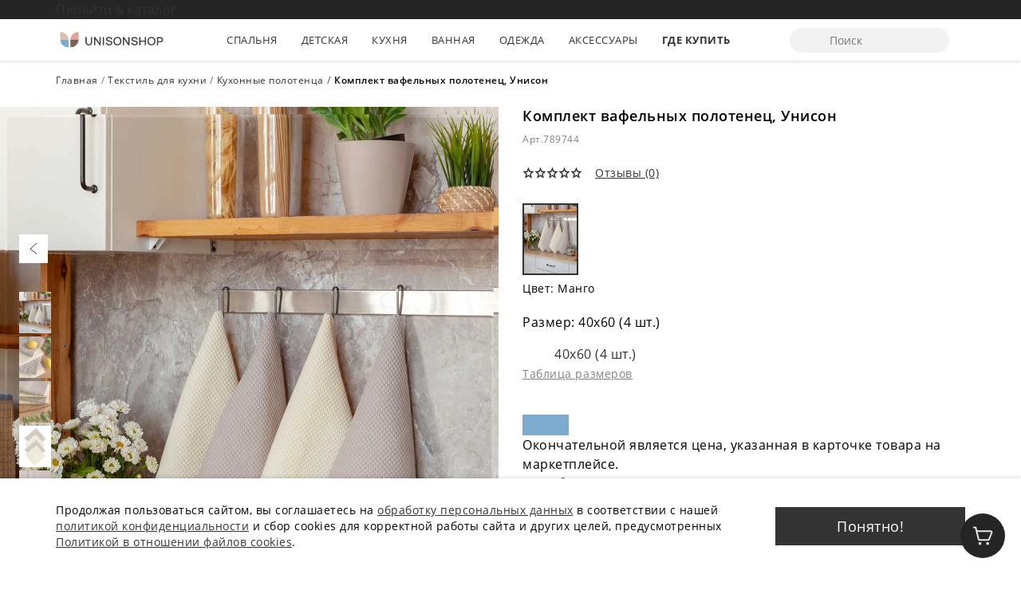

--- FILE ---
content_type: text/html; charset=UTF-8
request_url: https://unisonshop.ru/catalog/kukhonnye-polotentsa/komplekt-polotenets-tsvet-ecru-20220601073930738609
body_size: 20683
content:
<!DOCTYPE html>
<html lang="ru">
	<head>
		<meta charset="UTF-8" />
		<meta name="viewport" content="width=device-width, initial-scale=1.0, maximum-scale=1.0, user-scalable=0" />
		<meta http-equiv="X-UA-Compatible" content="ie=edge" />
        <link rel="icon" type="image/x-icon" href="/favicon.ico?v=2" />

        <meta name="zen-verification" content="ZSnte3jOxluBEyg5oKVAJXJOU0v2wNpc0NOkrfhfgEPUtusTt82PnvxJMIWxnFbu" />

                <meta http-equiv="Content-Type" content="text/html; charset=UTF-8" />
<meta name="keywords" content="Купить   &amp;quot;вн&amp;quot;} " />
<meta name="description" content="Приобретайте комплект вафельных полотенец, унисон 789744 в Москве от производителя по низкой цене от 650 руб. Качественные материалы, бесплатная доставка по Москве, Санкт-Петербургу и России при оплате товара онлайн!  Большой ассортимент." />
<link href="/bitrix/cache/css/s1/jum/page_6d3016074b9c417ae283e632ea5423d5/page_6d3016074b9c417ae283e632ea5423d5_v1.css?176949937631991" type="text/css"  rel="stylesheet" />
<link href="/bitrix/cache/css/s1/jum/template_fc45e2fdf63fda379018f73b16cd5f91/template_fc45e2fdf63fda379018f73b16cd5f91_v1.css?17694993763737" type="text/css"  data-template-style="true" rel="stylesheet" />
<meta property="og:url" content="https://unisonshop.ru/catalog/kukhonnye-polotentsa/komplekt-polotenets-tsvet-ecru-20220601073930738609"/>
<meta property="og:title" content="Купить Комплект вафельных полотенец, Унисон 789744 в Москве от производителя."/>
<meta property="og:description" content="Приобретайте Комплект вафельных полотенец, Унисон 789744 в Москве от производителя. Качественные материалы, бесплатная доставка по Москве, Санкт-Петербургу и России при оплате товара онлайн! Вежливые менеджеры помогут сделать выбор онлайн! 
              Телефон: 8 (800) 600-89-56. Интернет-магазин Unisonshop — официальный интернет-магазин Тейковского хлопчатобумажного комбината, крупнейшего производителя текстильной продукции в России. Большой ассортимент."/>
<meta property="og:image" content="/upload/webp/100/upload/iblock/71e/emo983v7zba7tmlvgxr5tgcnelyjdf87.webp"/>
<meta property="og:image:width" content=""/>
<meta property="og:image:height" content=""/>
<meta property="og:type" content="website"/>



        <title>Купить комплект вафельных полотенец, унисон  789744 по цене от 650 руб. в Москве от производителя.</title>
        <link rel="stylesheet" href="/local/templates/jum/css/libs.css?ver=1658149588" />
       <link rel="stylesheet" href="/local/templates/jum/css/main.css?ver=1759093854" />
        <link href="/bitrix/cache/css/s1/jum/page_6d3016074b9c417ae283e632ea5423d5/page_6d3016074b9c417ae283e632ea5423d5_v1.css?176949937631991" type="text/css"  rel="stylesheet" />
<link href="/bitrix/cache/css/s1/jum/template_fc45e2fdf63fda379018f73b16cd5f91/template_fc45e2fdf63fda379018f73b16cd5f91_v1.css?17694993763737" type="text/css"  data-template-style="true" rel="stylesheet" />
		
        <!-- Yandex.Metrika counter -->
                <noscript><div><img src="https://mc.yandex.ru/watch/72996811" style="position:absolute; left:-9999px;" alt="" /></div></noscript>
        <!-- /Yandex.Metrika counter -->
    </head>
	<body data-uid="">
        <div class="page-wrap ">
                    <header class="page-header fixed page-header--new">
                 
                    <div class="cyber-line" id="bx_3218110189_290369" style="background: #fff url('/upload/webp/100/upload/iblock/d0a/9fpf08x6n2j8fm040run4h1hm2p5gm08.webp') no-repeat left / cover;">
            <div class="container">
                <div class="cyber-line__wr">
                                            <a href="/catalog/komplekty-postelnogo-belya">
                                            <div class="slogan_banner 2">
                            Перейти в каталог                                                    </div>
                                             </a>
                                     </div>
            </div>
        </div>
                    <div class="page-header-top">
                    <div class="container">
                        <div class="page-header-top__wr">
                            <button class="btn-icon page-header-top__btn-menu">
                                <span class="icon icon-menu"></span>
                            </button>
                            <a href="/" class="page-header-top__logo">
                                <img src="/local/templates/jum/img/svg/unisonshop.svg" alt="Unison" />
                            </a>
                            <nav class="page-header-top__categories">
                                                                    <a href="/catalog/spalnya" >
                                        Спальня                                    </a>
                                                                    <a href="/catalog/detskaya" >
                                        Детская                                    </a>
                                                                    <a href="/catalog/kukhnya" >
                                        Кухня                                    </a>
                                                                    <a href="/catalog/vannaya" >
                                        Ванная                                    </a>
                                                                    <a href="/catalog/odezhda" >
                                        Одежда                                    </a>
                                                                    <a href="/catalog/aksessuary" >
                                        Аксессуары                                    </a>
                                
                                <a href="/blog/my-na-marketpleysakh" style="font-weight:bold;">Где купить</a>
                            </nav>
                            <nav class="main-nav__btns ml-0">
                              <!--  <a href="tel:88006008956" class="page-header-phone">8 (800) 600-89-56</a> -->
                                <div class="search-top-panel sb-search">
    <form action="/search/index.php">
                    <input type="text" name="q" class="sb-search-input"  autocomplete="off" placeholder="Поиск"  id="search" value="" />
                <input name="s" type="submit" class="sb-search-submit" onclick="ym(72996811,'reachGoal','headersearch'); return true;" value="" />
        <span class="icon icon-search"></span>
        <span class="icon-sm icon-close"></span>
    </form>
</div>
<div class="ajax_search_results">
    <div class="container">  </div>
</div>                                <!-- <button class="btn-icon main-nav__btns-phone">
                                    <a href="tel:88006008956" class="icon icon-phone"></a>
                                </button>
                                 <button class="btn-icon">
                                    <span class="icon icon-user"></span>
                                </button>
                                 <button class="btn-icon main-nav__btns-basket" onclick="location.href = '/basket/'">
                                    <span class="icon icon-basket"></span>
                                    <span class="icon d-none  basket-count number-circle">0</span>
                                </button> -->
                            </nav>
                        </div>
                    </div>
                </div>
                <div class="page-header-menu d-none">
                    <div class="container menu-container">
                        <div class="page-header-menu__mob-header">
                            <a href="/" class="page-header-menu__logo">
                                <img src="/local/templates/jum/img/svg/unisonshop.svg" alt="Unison" />
                            </a>
                            <button class="btn-icon page-header-menu__close">
                                <span class="icon icon-close"></span>
                            </button>
                        </div>
                       <div class="container">
                            <div class="search-top-panel sb-search">
    <form action="/search/index.php">
                    <input type="text" name="q" class="sb-search-input"  autocomplete="off" placeholder="Поиск"  id="search" value="" />
                <input name="s" type="submit" class="sb-search-submit" onclick="ym(72996811,'reachGoal','burgersearch'); return true;" value="" />
        <span class="icon icon-search"></span>
        <span class="icon-sm icon-close"></span>
    </form>
</div>
<div class="ajax_search_results">
    <div class="container">  </div>
</div>                        </div>
                                                    <div class="row page-header-menu__row">
                                <div class="col-lg-3 col-xl-2 d-block d-lg-none">
                                    <div class="menu-item">
                                        <div class="menu-item__category">
                                            <a href="/catalog/spalnya">Спальня</a>
                                            <button class="btn-icon">
                                                <span class="icon icon-chevron-right"></span>
                                            </button>
                                        </div>
                                        <div class="menu-item__sub-category">
                                            <a href="/catalog/spalnya">Все товары категории Спальня</a>
                                        </div>
                                    </div>
                                </div>
                                                                <div class="col-lg-3 col-xl-2">
                                    <div class="menu-item">
                                        <div class="menu-item__category">
                                            <a href="/catalog/spalnya">Спальня</a>
                                            <button class="btn-icon">
                                                <span class="icon icon-chevron-right"></span>
                                            </button>
                                        </div>
                                        <div class="menu-item__sub-category">
                                            <a href="/catalog/komplekty-postelnogo-belya">Постельное белье</a>
                                            <button class="btn-icon">
                                                <span class="icon icon-chevron-right"></span>
                                            </button>
                                        </div>
                                        <ul class="menu-item__list">
                                                                                            <li class="d-block d-lg-none"><a href="/catalog/komplekty-postelnogo-belya">Все товары категории Постельное белье</a></li>
                                                                                                <li><a href="/catalog/stripe-satin">Комплекты из страйп-сатина</a></li>
                                                                                                <li><a href="/catalog/na-rezinke">Комплекты на резинке</a></li>
                                                                                                <li><a href="/catalog/postelnoe-bele-iz-poplina">Комплекты из поплина</a></li>
                                                                                                <li><a href="/catalog/satin">Комплекты из сатина</a></li>
                                                                                                <li><a href="/catalog/postelnoe-bele-iz-perkalya">Комплекты из перкаля</a></li>
                                                                                                <li><a href="/catalog/postelnoe-bele-iz-byazi">Комплекты из бязи</a></li>
                                                                                                <li><a href="/catalog/polisatin">Комплекты из полисатина</a></li>
                                                                                                                                    </ul>
                                    </div>
                                </div>
                                                                <div class="col-lg-3 col-xl-2">
                                    <div class="menu-item">
                                        <div class="menu-item__category">
                                            <a href="/catalog/spalnya">Спальня</a>
                                            <button class="btn-icon">
                                                <span class="icon icon-chevron-right"></span>
                                            </button>
                                        </div>
                                        <div class="menu-item__sub-category">
                                            <a href="/catalog/dizayn">Дизайн</a>
                                            <button class="btn-icon">
                                                <span class="icon icon-chevron-right"></span>
                                            </button>
                                        </div>
                                        <ul class="menu-item__list">
                                                                                            <li class="d-block d-lg-none"><a href="/catalog/dizayn">Все товары категории Дизайн</a></li>
                                                                                                <li><a href="/catalog/odnotonnoe">Однотонное</a></li>
                                                                                                <li><a href="/catalog/tsvetochnyy-print">Цветочный дизайн</a></li>
                                                                                                <li><a href="/catalog/uzory">Узоры</a></li>
                                                                                                                                    </ul>
                                    </div>
                                </div>
                                                                <div class="col-lg-3 col-xl-2">
                                    <div class="menu-item">
                                        <div class="menu-item__category">
                                            <a href="/catalog/spalnya">Спальня</a>
                                            <button class="btn-icon">
                                                <span class="icon icon-chevron-right"></span>
                                            </button>
                                        </div>
                                        <div class="menu-item__sub-category">
                                            <a href="/catalog/odeyala-i-podushki">Одеяла и подушки</a>
                                            <button class="btn-icon">
                                                <span class="icon icon-chevron-right"></span>
                                            </button>
                                        </div>
                                        <ul class="menu-item__list">
                                                                                            <li class="d-block d-lg-none"><a href="/catalog/odeyala-i-podushki">Все товары категории Одеяла и подушки</a></li>
                                                                                                <li><a href="/catalog/namatrasniki">Наматрасники</a></li>
                                                                                                <li><a href="/catalog/odeyala">Одеяла</a></li>
                                                                                                <li><a href="/catalog/podushki">Подушки</a></li>
                                                                                                                                    </ul>
                                    </div>
                                </div>
                                                                <div class="col-lg-3 col-xl-2">
                                    <div class="menu-item">
                                        <div class="menu-item__category">
                                            <a href="/catalog/spalnya">Спальня</a>
                                            <button class="btn-icon">
                                                <span class="icon icon-chevron-right"></span>
                                            </button>
                                        </div>
                                        <div class="menu-item__sub-category">
                                            <a href="/catalog/navolochki-dekorativnye">Наволочки декоративные</a>
                                            <button class="btn-icon">
                                                <span class="icon icon-chevron-right"></span>
                                            </button>
                                        </div>
                                        <ul class="menu-item__list">
                                                                                    </ul>
                                    </div>
                                </div>
                                                                <div class="col-lg-3 col-xl-2">
                                    <div class="menu-item">
                                        <div class="menu-item__category">
                                            <a href="/catalog/spalnya">Спальня</a>
                                            <button class="btn-icon">
                                                <span class="icon icon-chevron-right"></span>
                                            </button>
                                        </div>
                                        <div class="menu-item__sub-category">
                                            <a href="/catalog/otdelnye-predmety">Отдельные предметы</a>
                                            <button class="btn-icon">
                                                <span class="icon icon-chevron-right"></span>
                                            </button>
                                        </div>
                                        <ul class="menu-item__list">
                                                                                            <li class="d-block d-lg-none"><a href="/catalog/otdelnye-predmety">Все товары категории Отдельные предметы</a></li>
                                                                                                <li><a href="/catalog/pillowcases">Наволочки</a></li>
                                                                                                <li><a href="/catalog/bedsheets">Простыни</a></li>
                                                                                                <li><a href="/catalog/duvet-cover">Пододеяльники</a></li>
                                                                                                                                    </ul>
                                    </div>
                                </div>
                                                                <div class="col-lg-3 col-xl-2">
                                    <div class="menu-item">
                                        <div class="menu-item__category">
                                            <a href="/catalog/spalnya">Спальня</a>
                                            <button class="btn-icon">
                                                <span class="icon icon-chevron-right"></span>
                                            </button>
                                        </div>
                                        <div class="menu-item__sub-category">
                                            <a href="/catalog/pledy-i-pokryvala-dlya-spalni">Пледы и покрывала</a>
                                            <button class="btn-icon">
                                                <span class="icon icon-chevron-right"></span>
                                            </button>
                                        </div>
                                        <ul class="menu-item__list">
                                                                                            <li class="d-block d-lg-none"><a href="/catalog/pledy-i-pokryvala-dlya-spalni">Все товары категории Пледы и покрывала</a></li>
                                                                                                <li><a href="/catalog/pledy">Пледы</a></li>
                                                                                                <li><a href="/catalog/pokryvala">Покрывала</a></li>
                                                                                                                                    </ul>
                                    </div>
                                </div>
                                                                <div class="col-lg-3 col-xl-2">
                                    <div class="menu-item">
                                        <div class="menu-item__category">
                                            <a href="/catalog/spalnya">Спальня</a>
                                            <button class="btn-icon">
                                                <span class="icon icon-chevron-right"></span>
                                            </button>
                                        </div>
                                        <div class="menu-item__sub-category">
                                            <a href="/catalog/shtory-dlya-spalni">Шторы для спальни</a>
                                            <button class="btn-icon">
                                                <span class="icon icon-chevron-right"></span>
                                            </button>
                                        </div>
                                        <ul class="menu-item__list">
                                                                                    </ul>
                                    </div>
                                </div>
                                                                <div class="col-lg-3 col-xl-2">
                                    <div class="menu-item">
                                        <div class="menu-item__category">
                                            <a href="/catalog/spalnya">Спальня</a>
                                            <button class="btn-icon">
                                                <span class="icon icon-chevron-right"></span>
                                            </button>
                                        </div>
                                        <div class="menu-item__sub-category">
                                            <a href="/catalog/dekorativnye-podushki-dlya-spalni">Декоративные подушки</a>
                                            <button class="btn-icon">
                                                <span class="icon icon-chevron-right"></span>
                                            </button>
                                        </div>
                                        <ul class="menu-item__list">
                                                                                    </ul>
                                    </div>
                                </div>
                                                                <div class="col-lg-3 col-xl-2">
                                    <div class="menu-item">
                                        <div class="menu-item__category">
                                            <a href="/catalog/spalnya">Спальня</a>
                                            <button class="btn-icon">
                                                <span class="icon icon-chevron-right"></span>
                                            </button>
                                        </div>
                                        <div class="menu-item__sub-category">
                                            <a href="/catalog/postery">Постеры</a>
                                            <button class="btn-icon">
                                                <span class="icon icon-chevron-right"></span>
                                            </button>
                                        </div>
                                        <ul class="menu-item__list">
                                                                                    </ul>
                                    </div>
                                </div>
                                                            </div>
                                                    <div class="row page-header-menu__row">
                                <div class="col-lg-3 col-xl-2 d-block d-lg-none">
                                    <div class="menu-item">
                                        <div class="menu-item__category">
                                            <a href="/catalog/detskaya">Детская</a>
                                            <button class="btn-icon">
                                                <span class="icon icon-chevron-right"></span>
                                            </button>
                                        </div>
                                        <div class="menu-item__sub-category">
                                            <a href="/catalog/detskaya">Все товары категории Детская</a>
                                        </div>
                                    </div>
                                </div>
                                                                <div class="col-lg-3 col-xl-2">
                                    <div class="menu-item">
                                        <div class="menu-item__category">
                                            <a href="/catalog/detskaya">Детская</a>
                                            <button class="btn-icon">
                                                <span class="icon icon-chevron-right"></span>
                                            </button>
                                        </div>
                                        <div class="menu-item__sub-category">
                                            <a href="/catalog/postelnoe-bele-s-lyubimymi-geroyami">Постельное белье</a>
                                            <button class="btn-icon">
                                                <span class="icon icon-chevron-right"></span>
                                            </button>
                                        </div>
                                        <ul class="menu-item__list">
                                                                                            <li class="d-block d-lg-none"><a href="/catalog/postelnoe-bele-s-lyubimymi-geroyami">Все товары категории Постельное белье</a></li>
                                                                                                <li><a href="/catalog/kpbdetyam">Детям</a></li>
                                                                                                <li><a href="/catalog/komplekty-podrostkam">Подросткам</a></li>
                                                                                                <li><a href="/catalog/malysham">Малышам</a></li>
                                                                                                <li><a href="/catalog/svetitsya-v-temnote">Светится в темноте</a></li>
                                                                                                                                    </ul>
                                    </div>
                                </div>
                                                                <div class="col-lg-3 col-xl-2">
                                    <div class="menu-item">
                                        <div class="menu-item__category">
                                            <a href="/catalog/detskaya">Детская</a>
                                            <button class="btn-icon">
                                                <span class="icon icon-chevron-right"></span>
                                            </button>
                                        </div>
                                        <div class="menu-item__sub-category">
                                            <a href="/catalog/lyubimye-geroi">Любимые герои</a>
                                            <button class="btn-icon">
                                                <span class="icon icon-chevron-right"></span>
                                            </button>
                                        </div>
                                        <ul class="menu-item__list">
                                                                                            <li class="d-block d-lg-none"><a href="/catalog/lyubimye-geroi">Все товары категории Любимые герои</a></li>
                                                                                                <li><a href="/catalog/graviti-folz">Гравити Фолз</a></li>
                                                                                                <li><a href="/catalog/garri-potter">Гарри Поттер</a></li>
                                                                                                <li><a href="/catalog/rick-and-morty">Рик и Морти</a></li>
                                                                                                <li><a href="/catalog/kholodnoe-serdtse">Холодное сердце</a></li>
                                                                                                <li><a href="/catalog/l-o-l">L.O.L. Surprise!</a></li>
                                                                                                <li><a href="/catalog/chelovek-pauk">Человек паук</a></li>
                                                                                                <li><a href="/catalog/tachki">Тачки</a></li>
                                                                                                <li><a href="/catalog/shchenyachiy-patrul">Щенячий патруль</a></li>
                                                                                                                                    </ul>
                                    </div>
                                </div>
                                                                <div class="col-lg-3 col-xl-2">
                                    <div class="menu-item">
                                        <div class="menu-item__category">
                                            <a href="/catalog/detskaya">Детская</a>
                                            <button class="btn-icon">
                                                <span class="icon icon-chevron-right"></span>
                                            </button>
                                        </div>
                                        <div class="menu-item__sub-category">
                                            <a href="/catalog/otdelnye-predmety-detyam">Отдельные предметы</a>
                                            <button class="btn-icon">
                                                <span class="icon icon-chevron-right"></span>
                                            </button>
                                        </div>
                                        <ul class="menu-item__list">
                                                                                            <li class="d-block d-lg-none"><a href="/catalog/otdelnye-predmety-detyam">Все товары категории Отдельные предметы</a></li>
                                                                                                <li><a href="/catalog/navolochki">Наволочки</a></li>
                                                                                                <li><a href="/catalog/pododeyalniki">Пододеяльники</a></li>
                                                                                                <li><a href="/catalog/prostyni">Простыни</a></li>
                                                                                                                                    </ul>
                                    </div>
                                </div>
                                                                <div class="col-lg-3 col-xl-2">
                                    <div class="menu-item">
                                        <div class="menu-item__category">
                                            <a href="/catalog/detskaya">Детская</a>
                                            <button class="btn-icon">
                                                <span class="icon icon-chevron-right"></span>
                                            </button>
                                        </div>
                                        <div class="menu-item__sub-category">
                                            <a href="/catalog/odeyala-i-podushki-dlya-detey">Подушки и одеяла</a>
                                            <button class="btn-icon">
                                                <span class="icon icon-chevron-right"></span>
                                            </button>
                                        </div>
                                        <ul class="menu-item__list">
                                                                                    </ul>
                                    </div>
                                </div>
                                                                <div class="col-lg-3 col-xl-2">
                                    <div class="menu-item">
                                        <div class="menu-item__category">
                                            <a href="/catalog/detskaya">Детская</a>
                                            <button class="btn-icon">
                                                <span class="icon icon-chevron-right"></span>
                                            </button>
                                        </div>
                                        <div class="menu-item__sub-category">
                                            <a href="/catalog/pledy-i-pokryvala-dlya-detey">Пледы и покрывала</a>
                                            <button class="btn-icon">
                                                <span class="icon icon-chevron-right"></span>
                                            </button>
                                        </div>
                                        <ul class="menu-item__list">
                                                                                    </ul>
                                    </div>
                                </div>
                                                                <div class="col-lg-3 col-xl-2">
                                    <div class="menu-item">
                                        <div class="menu-item__category">
                                            <a href="/catalog/detskaya">Детская</a>
                                            <button class="btn-icon">
                                                <span class="icon icon-chevron-right"></span>
                                            </button>
                                        </div>
                                        <div class="menu-item__sub-category">
                                            <a href="/catalog/dekorativnye-podushki-dlya-detey">Декоративные подушки</a>
                                            <button class="btn-icon">
                                                <span class="icon icon-chevron-right"></span>
                                            </button>
                                        </div>
                                        <ul class="menu-item__list">
                                                                                    </ul>
                                    </div>
                                </div>
                                                                <div class="col-lg-3 col-xl-2">
                                    <div class="menu-item">
                                        <div class="menu-item__category">
                                            <a href="/catalog/detskaya">Детская</a>
                                            <button class="btn-icon">
                                                <span class="icon icon-chevron-right"></span>
                                            </button>
                                        </div>
                                        <div class="menu-item__sub-category">
                                            <a href="/catalog/shtory">Шторы</a>
                                            <button class="btn-icon">
                                                <span class="icon icon-chevron-right"></span>
                                            </button>
                                        </div>
                                        <ul class="menu-item__list">
                                                                                    </ul>
                                    </div>
                                </div>
                                                                <div class="col-lg-3 col-xl-2">
                                    <div class="menu-item">
                                        <div class="menu-item__category">
                                            <a href="/catalog/detskaya">Детская</a>
                                            <button class="btn-icon">
                                                <span class="icon icon-chevron-right"></span>
                                            </button>
                                        </div>
                                        <div class="menu-item__sub-category">
                                            <a href="/catalog/prikrovatnye-kovriki">Детские прикроватные коврики</a>
                                            <button class="btn-icon">
                                                <span class="icon icon-chevron-right"></span>
                                            </button>
                                        </div>
                                        <ul class="menu-item__list">
                                                                                    </ul>
                                    </div>
                                </div>
                                                                <div class="col-lg-3 col-xl-2">
                                    <div class="menu-item">
                                        <div class="menu-item__category">
                                            <a href="/catalog/detskaya">Детская</a>
                                            <button class="btn-icon">
                                                <span class="icon icon-chevron-right"></span>
                                            </button>
                                        </div>
                                        <div class="menu-item__sub-category">
                                            <a href="/catalog/meshok-dlya-obuvi">Мешок для обуви</a>
                                            <button class="btn-icon">
                                                <span class="icon icon-chevron-right"></span>
                                            </button>
                                        </div>
                                        <ul class="menu-item__list">
                                                                                    </ul>
                                    </div>
                                </div>
                                                            </div>
                                                    <div class="row page-header-menu__row">
                                <div class="col-lg-3 col-xl-2 d-block d-lg-none">
                                    <div class="menu-item">
                                        <div class="menu-item__category">
                                            <a href="/catalog/kukhnya">Кухня</a>
                                            <button class="btn-icon">
                                                <span class="icon icon-chevron-right"></span>
                                            </button>
                                        </div>
                                        <div class="menu-item__sub-category">
                                            <a href="/catalog/kukhnya">Все товары категории Кухня</a>
                                        </div>
                                    </div>
                                </div>
                                                                <div class="col-lg-3 col-xl-2">
                                    <div class="menu-item">
                                        <div class="menu-item__category">
                                            <a href="/catalog/kukhnya">Кухня</a>
                                            <button class="btn-icon">
                                                <span class="icon icon-chevron-right"></span>
                                            </button>
                                        </div>
                                        <div class="menu-item__sub-category">
                                            <a href="/catalog/skaterti">Скатерти</a>
                                            <button class="btn-icon">
                                                <span class="icon icon-chevron-right"></span>
                                            </button>
                                        </div>
                                        <ul class="menu-item__list">
                                                                                    </ul>
                                    </div>
                                </div>
                                                                <div class="col-lg-3 col-xl-2">
                                    <div class="menu-item">
                                        <div class="menu-item__category">
                                            <a href="/catalog/kukhnya">Кухня</a>
                                            <button class="btn-icon">
                                                <span class="icon icon-chevron-right"></span>
                                            </button>
                                        </div>
                                        <div class="menu-item__sub-category">
                                            <a href="/catalog/kukhonnye-polotentsa">Кухонные полотенца</a>
                                            <button class="btn-icon">
                                                <span class="icon icon-chevron-right"></span>
                                            </button>
                                        </div>
                                        <ul class="menu-item__list">
                                                                                    </ul>
                                    </div>
                                </div>
                                                                <div class="col-lg-3 col-xl-2">
                                    <div class="menu-item">
                                        <div class="menu-item__category">
                                            <a href="/catalog/kukhnya">Кухня</a>
                                            <button class="btn-icon">
                                                <span class="icon icon-chevron-right"></span>
                                            </button>
                                        </div>
                                        <div class="menu-item__sub-category">
                                            <a href="/catalog/shtory-dlya-kukhni">Шторы для кухни</a>
                                            <button class="btn-icon">
                                                <span class="icon icon-chevron-right"></span>
                                            </button>
                                        </div>
                                        <ul class="menu-item__list">
                                                                                    </ul>
                                    </div>
                                </div>
                                                                <div class="col-lg-3 col-xl-2">
                                    <div class="menu-item">
                                        <div class="menu-item__category">
                                            <a href="/catalog/kukhnya">Кухня</a>
                                            <button class="btn-icon">
                                                <span class="icon icon-chevron-right"></span>
                                            </button>
                                        </div>
                                        <div class="menu-item__sub-category">
                                            <a href="/catalog/prikhvatki-i-fartuki">Прихватки и фартуки</a>
                                            <button class="btn-icon">
                                                <span class="icon icon-chevron-right"></span>
                                            </button>
                                        </div>
                                        <ul class="menu-item__list">
                                                                                    </ul>
                                    </div>
                                </div>
                                                                <div class="col-lg-3 col-xl-2">
                                    <div class="menu-item">
                                        <div class="menu-item__category">
                                            <a href="/catalog/kukhnya">Кухня</a>
                                            <button class="btn-icon">
                                                <span class="icon icon-chevron-right"></span>
                                            </button>
                                        </div>
                                        <div class="menu-item__sub-category">
                                            <a href="/catalog/nabory-kukhonnye">Наборы кухонные</a>
                                            <button class="btn-icon">
                                                <span class="icon icon-chevron-right"></span>
                                            </button>
                                        </div>
                                        <ul class="menu-item__list">
                                                                                    </ul>
                                    </div>
                                </div>
                                                                <div class="col-lg-3 col-xl-2">
                                    <div class="menu-item">
                                        <div class="menu-item__category">
                                            <a href="/catalog/kukhnya">Кухня</a>
                                            <button class="btn-icon">
                                                <span class="icon icon-chevron-right"></span>
                                            </button>
                                        </div>
                                        <div class="menu-item__sub-category">
                                            <a href="/catalog/podushki-na-stulya">Подушки на стулья</a>
                                            <button class="btn-icon">
                                                <span class="icon icon-chevron-right"></span>
                                            </button>
                                        </div>
                                        <ul class="menu-item__list">
                                                                                    </ul>
                                    </div>
                                </div>
                                                                <div class="col-lg-3 col-xl-2">
                                    <div class="menu-item">
                                        <div class="menu-item__category">
                                            <a href="/catalog/kukhnya">Кухня</a>
                                            <button class="btn-icon">
                                                <span class="icon icon-chevron-right"></span>
                                            </button>
                                        </div>
                                        <div class="menu-item__sub-category">
                                            <a href="/catalog/kovriki-dlya-sushki">Коврики для сушки</a>
                                            <button class="btn-icon">
                                                <span class="icon icon-chevron-right"></span>
                                            </button>
                                        </div>
                                        <ul class="menu-item__list">
                                                                                    </ul>
                                    </div>
                                </div>
                                                                <div class="col-lg-3 col-xl-2">
                                    <div class="menu-item">
                                        <div class="menu-item__category">
                                            <a href="/catalog/kukhnya">Кухня</a>
                                            <button class="btn-icon">
                                                <span class="icon icon-chevron-right"></span>
                                            </button>
                                        </div>
                                        <div class="menu-item__sub-category">
                                            <a href="/catalog/pleysmat">Плейсматы</a>
                                            <button class="btn-icon">
                                                <span class="icon icon-chevron-right"></span>
                                            </button>
                                        </div>
                                        <ul class="menu-item__list">
                                                                                    </ul>
                                    </div>
                                </div>
                                                                <div class="col-lg-3 col-xl-2">
                                    <div class="menu-item">
                                        <div class="menu-item__category">
                                            <a href="/catalog/kukhnya">Кухня</a>
                                            <button class="btn-icon">
                                                <span class="icon icon-chevron-right"></span>
                                            </button>
                                        </div>
                                        <div class="menu-item__sub-category">
                                            <a href="/catalog/podstavka-pod-goryachee">Подставка под горячее</a>
                                            <button class="btn-icon">
                                                <span class="icon icon-chevron-right"></span>
                                            </button>
                                        </div>
                                        <ul class="menu-item__list">
                                                                                    </ul>
                                    </div>
                                </div>
                                                                <div class="col-lg-3 col-xl-2">
                                    <div class="menu-item">
                                        <div class="menu-item__category">
                                            <a href="/catalog/kukhnya">Кухня</a>
                                            <button class="btn-icon">
                                                <span class="icon icon-chevron-right"></span>
                                            </button>
                                        </div>
                                        <div class="menu-item__sub-category">
                                            <a href="/catalog/kuhnya-salfetki">Салфетки</a>
                                            <button class="btn-icon">
                                                <span class="icon icon-chevron-right"></span>
                                            </button>
                                        </div>
                                        <ul class="menu-item__list">
                                                                                    </ul>
                                    </div>
                                </div>
                                                                <div class="col-lg-3 col-xl-2">
                                    <div class="menu-item">
                                        <div class="menu-item__category">
                                            <a href="/catalog/kukhnya">Кухня</a>
                                            <button class="btn-icon">
                                                <span class="icon icon-chevron-right"></span>
                                            </button>
                                        </div>
                                        <div class="menu-item__sub-category">
                                            <a href="/catalog/shopper-bags">Сумки-шопперы</a>
                                            <button class="btn-icon">
                                                <span class="icon icon-chevron-right"></span>
                                            </button>
                                        </div>
                                        <ul class="menu-item__list">
                                                                                    </ul>
                                    </div>
                                </div>
                                                            </div>
                                                    <div class="row page-header-menu__row">
                                <div class="col-lg-3 col-xl-2 d-block d-lg-none">
                                    <div class="menu-item">
                                        <div class="menu-item__category">
                                            <a href="/catalog/vannaya">Ванная</a>
                                            <button class="btn-icon">
                                                <span class="icon icon-chevron-right"></span>
                                            </button>
                                        </div>
                                        <div class="menu-item__sub-category">
                                            <a href="/catalog/vannaya">Все товары категории Ванная</a>
                                        </div>
                                    </div>
                                </div>
                                                                <div class="col-lg-3 col-xl-2">
                                    <div class="menu-item">
                                        <div class="menu-item__category">
                                            <a href="/catalog/vannaya">Ванная</a>
                                            <button class="btn-icon">
                                                <span class="icon icon-chevron-right"></span>
                                            </button>
                                        </div>
                                        <div class="menu-item__sub-category">
                                            <a href="/catalog/polotentsa">Полотенца</a>
                                            <button class="btn-icon">
                                                <span class="icon icon-chevron-right"></span>
                                            </button>
                                        </div>
                                        <ul class="menu-item__list">
                                                                                            <li class="d-block d-lg-none"><a href="/catalog/polotentsa">Все товары категории Полотенца</a></li>
                                                                                                <li><a href="/catalog/polotentsa-vafelnye">Полотенца вафельные</a></li>
                                                                                                <li><a href="/catalog/polotentsa-makhrovye">Полотенца махровые</a></li>
                                                                                                                                    </ul>
                                    </div>
                                </div>
                                                                <div class="col-lg-3 col-xl-2">
                                    <div class="menu-item">
                                        <div class="menu-item__category">
                                            <a href="/catalog/vannaya">Ванная</a>
                                            <button class="btn-icon">
                                                <span class="icon icon-chevron-right"></span>
                                            </button>
                                        </div>
                                        <div class="menu-item__sub-category">
                                            <a href="/catalog/komplekty-polotenets">Комплекты полотенец</a>
                                            <button class="btn-icon">
                                                <span class="icon icon-chevron-right"></span>
                                            </button>
                                        </div>
                                        <ul class="menu-item__list">
                                                                                    </ul>
                                    </div>
                                </div>
                                                                <div class="col-lg-3 col-xl-2">
                                    <div class="menu-item">
                                        <div class="menu-item__category">
                                            <a href="/catalog/vannaya">Ванная</a>
                                            <button class="btn-icon">
                                                <span class="icon icon-chevron-right"></span>
                                            </button>
                                        </div>
                                        <div class="menu-item__sub-category">
                                            <a href="/catalog/bathmats">Коврики для ванной</a>
                                            <button class="btn-icon">
                                                <span class="icon icon-chevron-right"></span>
                                            </button>
                                        </div>
                                        <ul class="menu-item__list">
                                                                                    </ul>
                                    </div>
                                </div>
                                                                <div class="col-lg-3 col-xl-2">
                                    <div class="menu-item">
                                        <div class="menu-item__category">
                                            <a href="/catalog/vannaya">Ванная</a>
                                            <button class="btn-icon">
                                                <span class="icon icon-chevron-right"></span>
                                            </button>
                                        </div>
                                        <div class="menu-item__sub-category">
                                            <a href="/catalog/shtory-dlya-vannoy">Шторы для ванной</a>
                                            <button class="btn-icon">
                                                <span class="icon icon-chevron-right"></span>
                                            </button>
                                        </div>
                                        <ul class="menu-item__list">
                                                                                    </ul>
                                    </div>
                                </div>
                                                            </div>
                                                    <div class="row page-header-menu__row">
                                <div class="col-lg-3 col-xl-2 d-block d-lg-none">
                                    <div class="menu-item">
                                        <div class="menu-item__category">
                                            <a href="/catalog/odezhda">Одежда</a>
                                            <button class="btn-icon">
                                                <span class="icon icon-chevron-right"></span>
                                            </button>
                                        </div>
                                        <div class="menu-item__sub-category">
                                            <a href="/catalog/odezhda">Все товары категории Одежда</a>
                                        </div>
                                    </div>
                                </div>
                                                                <div class="col-lg-3 col-xl-2">
                                    <div class="menu-item">
                                        <div class="menu-item__category">
                                            <a href="/catalog/odezhda">Одежда</a>
                                            <button class="btn-icon">
                                                <span class="icon icon-chevron-right"></span>
                                            </button>
                                        </div>
                                        <div class="menu-item__sub-category">
                                            <a href="/catalog/detyam">Детям</a>
                                            <button class="btn-icon">
                                                <span class="icon icon-chevron-right"></span>
                                            </button>
                                        </div>
                                        <ul class="menu-item__list">
                                                                                            <li class="d-block d-lg-none"><a href="/catalog/detyam">Все товары категории Детям</a></li>
                                                                                                <li><a href="/catalog/bryuki-i-losiny">Брюки и лосины</a></li>
                                                                                                <li><a href="/catalog/komplekty">Комплекты</a></li>
                                                                                                <li><a href="/catalog/pizhamy">Пижамы</a></li>
                                                                                                <li><a href="/catalog/platya-i-tuniki-detyam">Платья и туники</a></li>
                                                                                                <li><a href="/catalog/tolstovki-i-svitshoty">Толстовки и свитшоты</a></li>
                                                                                                <li><a href="/catalog/futbolki-i-topy">Футболки и топы</a></li>
                                                                                                <li><a href="/catalog/yubki-i-shorty">Юбки и шорты</a></li>
                                                                                                <li><a href="/catalog/shapki">Шапки</a></li>
                                                                                                                                    </ul>
                                    </div>
                                </div>
                                                                <div class="col-lg-3 col-xl-2">
                                    <div class="menu-item">
                                        <div class="menu-item__category">
                                            <a href="/catalog/odezhda">Одежда</a>
                                            <button class="btn-icon">
                                                <span class="icon icon-chevron-right"></span>
                                            </button>
                                        </div>
                                        <div class="menu-item__sub-category">
                                            <a href="/catalog/zhenshchinam">Женщинам</a>
                                            <button class="btn-icon">
                                                <span class="icon icon-chevron-right"></span>
                                            </button>
                                        </div>
                                        <ul class="menu-item__list">
                                                                                            <li class="d-block d-lg-none"><a href="/catalog/zhenshchinam">Все товары категории Женщинам</a></li>
                                                                                                <li><a href="/catalog/bryuki-i-shorty">Брюки и шорты</a></li>
                                                                                                <li><a href="/catalog/dzhempery-i-svitshoty">Джемперы и свитшоты</a></li>
                                                                                                <li><a href="/catalog/pizhamy-i-komplekty">Пижамы и комплекты</a></li>
                                                                                                <li><a href="/catalog/platya-i-tuniki">Платья и туники</a></li>
                                                                                                <li><a href="/catalog/sorochki">Сорочки</a></li>
                                                                                                <li><a href="/catalog/futbolki-mayki-topy">Футболки, майки, топы</a></li>
                                                                                                <li><a href="/catalog/khalaty">Халаты</a></li>
                                                                                                <li><a href="/catalog/palantiny">Палантины</a></li>
                                                                                                                                    </ul>
                                    </div>
                                </div>
                                                                <div class="col-lg-3 col-xl-2">
                                    <div class="menu-item">
                                        <div class="menu-item__category">
                                            <a href="/catalog/odezhda">Одежда</a>
                                            <button class="btn-icon">
                                                <span class="icon icon-chevron-right"></span>
                                            </button>
                                        </div>
                                        <div class="menu-item__sub-category">
                                            <a href="/catalog/muzhchinam">Мужчинам</a>
                                            <button class="btn-icon">
                                                <span class="icon icon-chevron-right"></span>
                                            </button>
                                        </div>
                                        <ul class="menu-item__list">
                                                                                            <li class="d-block d-lg-none"><a href="/catalog/muzhchinam">Все товары категории Мужчинам</a></li>
                                                                                                <li><a href="/catalog/bryuki-i-shorty-muzhchinam">Брюки и шорты</a></li>
                                                                                                <li><a href="/catalog/dzhempery-i-svitshoty-muzhchinam">Джемперы и свитшоты</a></li>
                                                                                                <li><a href="/catalog/pizhamy-i-komplekty-muzhchinam">Пижамы и комплекты</a></li>
                                                                                                <li><a href="/catalog/futbolki-i-longslivy">Футболки и лонгсливы</a></li>
                                                                                                <li><a href="/catalog/golovnye-ubory">Головные уборы</a></li>
                                                                                                <li><a href="/catalog/underwear">Нижнее белье</a></li>
                                                                                                                                    </ul>
                                    </div>
                                </div>
                                                            </div>
                                                    <div class="row page-header-menu__row">
                                <div class="col-lg-3 col-xl-2 d-block d-lg-none">
                                    <div class="menu-item">
                                        <div class="menu-item__category">
                                            <a href="/catalog/aksessuary">Аксессуары</a>
                                            <button class="btn-icon">
                                                <span class="icon icon-chevron-right"></span>
                                            </button>
                                        </div>
                                        <div class="menu-item__sub-category">
                                            <a href="/catalog/aksessuary">Все товары категории Аксессуары</a>
                                        </div>
                                    </div>
                                </div>
                                                                <div class="col-lg-3 col-xl-2">
                                    <div class="menu-item">
                                        <div class="menu-item__category">
                                            <a href="/catalog/aksessuary">Аксессуары</a>
                                            <button class="btn-icon">
                                                <span class="icon icon-chevron-right"></span>
                                            </button>
                                        </div>
                                        <div class="menu-item__sub-category">
                                            <a href="/catalog/oblozhki">Обложки для документов</a>
                                            <button class="btn-icon">
                                                <span class="icon icon-chevron-right"></span>
                                            </button>
                                        </div>
                                        <ul class="menu-item__list">
                                                                                    </ul>
                                    </div>
                                </div>
                                                            </div>
                        
                        <div class="row page-header-menu__row">
                            <div class="col-lg-3 col-xl-2 d-block d-lg-none">
                                <div class="menu-item">
                                    <div class="menu-item__category">
                                        <a href="/blog/my-na-marketpleysakh">Где купить</a>
                                        <button class="btn-icon">
                                            <span class="icon icon-chevron-right"></span>
                                        </button>
                                    </div>
                                </div>
                            </div>
                            <div class="col-lg-3 col-xl-2">
                                <div class="menu-item">
                                    <div class="menu-item__category">
                                        <a href="/blog/my-na-marketpleysakh">Где купить</a>
                                        <button class="btn-icon">
                                            <span class="icon icon-chevron-right"></span>
                                        </button>
                                    </div>
                                    <div class="menu-item__sub-category">
                                        <a href="https://www.wildberries.ru/seller/46346" target="_blank">Wildberries</a>
                                        <button class="btn-icon">
                                            <span class="icon icon-chevron-right"></span>
                                        </button>
                                    </div>
                                </div>
                            </div>

                            <div class="col-lg-3 col-xl-2">
                                <div class="menu-item">
                                    <div class="menu-item__category">
                                        <a href="/blog/my-na-marketpleysakh">Где купить</a>
                                        <button class="btn-icon">
                                            <span class="icon icon-chevron-right"></span>
                                        </button>
                                    </div>
                                    <div class="menu-item__sub-category">
                                        <a href="https://www.ozon.ru/seller/ooo-tk-domashniy-tekstil-24605/?miniapp=seller_24605" target="_blank">Ozon</a>
                                        <button class="btn-icon">
                                            <span class="icon icon-chevron-right"></span>
                                        </button>
                                    </div>
                                </div>
                            </div>

                            <div class="col-lg-3 col-xl-2">
                                <div class="menu-item">
                                    <div class="menu-item__category">
                                        <a href="/blog/my-na-marketpleysakh">Где купить</a>
                                        <button class="btn-icon">
                                            <span class="icon icon-chevron-right"></span>
                                        </button>
                                    </div>
                                    <div class="menu-item__sub-category">
                                        <a href="https://www.lamoda.ru/b/6079/brand-unison/" target="_blank">Lamoda</a>
                                        <button class="btn-icon">
                                            <span class="icon icon-chevron-right"></span>
                                        </button>
                                    </div>
                                </div>
                            </div>
                        </div>
                    </div>
                    <div class="shop-nav">
                        <div class="container-fluid">
                            <div class="shop-nav__wr">
                                		<nav class="shop-nav__links">
								<a href="/collections">
						<img src="/upload/webp/100/upload/resize-cache/iblock/fe5/190-190-1/30a8tr2fbk58ov7ws2voi8pgb5rsogjv.webp" alt="Шоппинг-гиды">
						<span>Шоппинг-гиды</span>
					</a>
									<a href="https://unisonshop.ru/collections/isolde">
						<img src="/upload/webp/100/upload/resize-cache/iblock/178/190-190-1/shuf3vyslpu8gk4h13cprloliu714k07.webp" alt="ISOLDE">
						<span>ISOLDE</span>
					</a>
									<a href="https://unisonshop.ru/collections/herbarium">
						<img src="/upload/webp/100/upload/resize-cache/iblock/2f4/190-190-1/csvyz40m2p5oxgi95y4d14e09qy68a7l.webp" alt="Herbarium">
						<span>Herbarium</span>
					</a>
									<a href="https://unisonshop.ru/collections/bright-mood">
						<img src="/upload/webp/100/upload/resize-cache/iblock/d32/190-190-1/x5qzqudvn31olf7fzd6y11wwj0e2e1wu.webp" alt="Bright mood">
						<span>Bright mood</span>
					</a>
									<a href="https://unisonshop.ru/collections/new-historic">
						<img src="/upload/webp/100/upload/resize-cache/iblock/8f6/190-190-1/qia0l98j75fm1cvhj1pypee5f1oezy6m.webp" alt="New Historic">
						<span>New Historic</span>
					</a>
									<a href="https://unisonshop.ru/collections/marble">
						<img src="/upload/webp/100/upload/resize-cache/iblock/3f7/190-190-1/1sfc1bz0jumuk9hwfa863ipwyxbmoimn.webp" alt="Marble">
						<span>Marble</span>
					</a>
									<a href="https://unisonshop.ru/collections/wellsoft">
						<img src="/upload/webp/100/upload/resize-cache/iblock/be8/190-190-1/8qf7nty25jue1d3uvp7h1np6qkgs1j85.webp" alt="Wellsoft">
						<span>Wellsoft</span>
					</a>
						</nav>
	                            </div>
                        </div>
                    </div>
                </div>
            </header>
            <template id="menu-lvl-1">
                <div class="menu-lvl-1">
                    <div class="menu-lvl-1__header">
                        <button class="btn-icon">
                            <span class="icon icon-chevron-left"></span>
                        </button>
                        <span class="menu-lvl-1__title"></span>
                    </div>
                    <div class="menu-lvl-1__content"></div>
                </div>
            </template>
            <template id="menu-lvl-2">
                <div class="menu-lvl-2">
                    <div class="menu-lvl-2__header">
                        <button class="btn-icon">
                            <span class="icon icon-chevron-left"></span>
                        </button>
                        <span class="menu-lvl-2__title"></span>
                    </div>
                    <div class="menu-lvl-2__content"></div>
                </div>
            </template>
			<main>            <div class="container">
                <ul class="breadcrumb" itemscope itemtype="https://schema.org/BreadcrumbList">
      <li class="breadcrumb-item" itemprop="itemListElement" itemscope itemtype="https://schema.org/ListItem">
          <a itemprop="item" href="/"><span itemprop="name">Главная</span></a>
          <meta itemprop="position" content="1" />
      </li>
								<li class="breadcrumb-item" itemprop="itemListElement" itemscope itemtype="https://schema.org/ListItem">
                        <a itemprop="item" href="/catalog/kukhnya">                             <span itemprop="name">Текстиль для кухни</span>
                        </a>                        <meta itemprop="position" content="2" />
                    </li>
									<li class="breadcrumb-item" itemprop="itemListElement" itemscope itemtype="https://schema.org/ListItem">
                        <a itemprop="item" href="/catalog/kukhonnye-polotentsa">                             <span itemprop="name">Кухонные полотенца</span>
                        </a>                        <meta itemprop="position" content="3" />
                    </li>
									<li class="breadcrumb-item active" aria-current="page" itemprop="itemListElement" itemscope itemtype="https://schema.org/ListItem">
                        <span itemprop="item"><span itemprop="name">Комплект вафельных полотенец, Унисон </span></span>
                        <meta itemprop="position" content="4" />
                    </li>
				    </ul>
        </div>

         <div class="container-fluid js-card-page" itemscope itemtype="http://schema.org/Product">
    <div class="row">
        <div class="col-sm-6 pl-sm-0">
            <div class="card-images js-card-images">
                <div class="card-images__fixed js-card-fixed-block">
                    <button class="btn-icon-36 card-images__back">
                                                <a class="icon icon-chevron-left" href="/catalog/kukhonnye-polotentsa" data-id="1274"
                           title="Кухонные полотенца"></a>
                    </button>
                    <div class="card-images__thumbnails">
                                                    <a href="#card-image-0" class="img-thumbnail">
                                <img data-src="/upload/webp/100/upload/iblock/71e/emo983v7zba7tmlvgxr5tgcnelyjdf87.webp" class="delay"
                                     src="/upload/resize_cache/iblock/71e/50_50_1/emo983v7zba7tmlvgxr5tgcnelyjdf87.jpg"
                                     alt="Комплект вафельных полотенец, Унисон 0"/>
                            </a>
                                                    <a href="#card-image-1" class="img-thumbnail">
                                <img data-src="/upload/webp/100/upload/iblock/03a/ktqikqb989hm8qxabhc85zlqlhz90xye.webp" class="delay"
                                     src="/upload/resize_cache/iblock/03a/50_50_1/ktqikqb989hm8qxabhc85zlqlhz90xye.jpg"
                                     alt="Комплект вафельных полотенец, Унисон 1"/>
                            </a>
                                                    <a href="#card-image-2" class="img-thumbnail">
                                <img data-src="/upload/webp/100/upload/iblock/125/ydmzacsot4sefzp9tnwpcn6ax62badrc.webp" class="delay"
                                     src="/upload/resize_cache/iblock/125/50_50_1/ydmzacsot4sefzp9tnwpcn6ax62badrc.jpg"
                                     alt="Комплект вафельных полотенец, Унисон 2"/>
                            </a>
                                                    <a href="#card-image-3" class="img-thumbnail">
                                <img data-src="/upload/webp/100/upload/iblock/950/6m272y3t1latyh489snbwpmna9glglzc.webp" class="delay"
                                     src="/upload/resize_cache/iblock/950/50_50_1/6m272y3t1latyh489snbwpmna9glglzc.jpg"
                                     alt="Комплект вафельных полотенец, Унисон 3"/>
                            </a>
                                                    <a href="#card-image-4" class="img-thumbnail">
                                <img data-src="/upload/webp/100/upload/iblock/ebb/9pdktqxv58jq1c742rrlo01y0vhia5h3.webp" class="delay"
                                     src="/upload/resize_cache/iblock/ebb/50_50_1/9pdktqxv58jq1c742rrlo01y0vhia5h3.jpg"
                                     alt="Комплект вафельных полотенец, Унисон 4"/>
                            </a>
                                                    <a href="#card-image-5" class="img-thumbnail">
                                <img data-src="/upload/webp/100/upload/iblock/844/5qk6uyfocfx69g3qpty932o85jz2qeji.webp" class="delay"
                                     src="/upload/resize_cache/iblock/844/50_50_1/5qk6uyfocfx69g3qpty932o85jz2qeji.jpg"
                                     alt="Комплект вафельных полотенец, Унисон 5"/>
                            </a>
                                                    <a href="#card-image-6" class="img-thumbnail">
                                <img data-src="/upload/webp/100/upload/iblock/f3b/dz266zn4k0739r5iqpw9l14elpkcvkry.webp" class="delay"
                                     src="/upload/resize_cache/iblock/f3b/50_50_1/dz266zn4k0739r5iqpw9l14elpkcvkry.jpg"
                                     alt="Комплект вафельных полотенец, Унисон 6"/>
                            </a>
                                                    <a href="#card-image-7" class="img-thumbnail">
                                <img data-src="/upload/webp/100/upload/iblock/bb0/ocrmnkpzd2lfd0nx25fsee9bipqeahl0.webp" class="delay"
                                     src="/upload/resize_cache/iblock/bb0/50_50_1/ocrmnkpzd2lfd0nx25fsee9bipqeahl0.jpg"
                                     alt="Комплект вафельных полотенец, Унисон 7"/>
                            </a>
                                                                    </div>
                </div>
                <div class="card-images__list js-card-mob-slider">
                                            <div class="card-images__item">
                            <img data-src="/upload/webp/100/upload/iblock/71e/emo983v7zba7tmlvgxr5tgcnelyjdf87.webp" id="card-image-0"
                                 itemprop="image" class="delay" src="/upload/resize_cache/iblock/71e/50_50_1/emo983v7zba7tmlvgxr5tgcnelyjdf87.jpg"
                                 alt="Комплект вафельных полотенец, Унисон 0"/>
                        </div>
                                            <div class="card-images__item">
                            <img data-src="/upload/webp/100/upload/iblock/03a/ktqikqb989hm8qxabhc85zlqlhz90xye.webp" id="card-image-1"
                                  class="delay" src="/upload/resize_cache/iblock/03a/50_50_1/ktqikqb989hm8qxabhc85zlqlhz90xye.jpg"
                                 alt="Комплект вафельных полотенец, Унисон 1"/>
                        </div>
                                            <div class="card-images__item">
                            <img data-src="/upload/webp/100/upload/iblock/125/ydmzacsot4sefzp9tnwpcn6ax62badrc.webp" id="card-image-2"
                                  class="delay" src="/upload/resize_cache/iblock/125/50_50_1/ydmzacsot4sefzp9tnwpcn6ax62badrc.jpg"
                                 alt="Комплект вафельных полотенец, Унисон 2"/>
                        </div>
                                            <div class="card-images__item">
                            <img data-src="/upload/webp/100/upload/iblock/950/6m272y3t1latyh489snbwpmna9glglzc.webp" id="card-image-3"
                                  class="delay" src="/upload/resize_cache/iblock/950/50_50_1/6m272y3t1latyh489snbwpmna9glglzc.jpg"
                                 alt="Комплект вафельных полотенец, Унисон 3"/>
                        </div>
                                            <div class="card-images__item">
                            <img data-src="/upload/webp/100/upload/iblock/ebb/9pdktqxv58jq1c742rrlo01y0vhia5h3.webp" id="card-image-4"
                                  class="delay" src="/upload/resize_cache/iblock/ebb/50_50_1/9pdktqxv58jq1c742rrlo01y0vhia5h3.jpg"
                                 alt="Комплект вафельных полотенец, Унисон 4"/>
                        </div>
                                            <div class="card-images__item">
                            <img data-src="/upload/webp/100/upload/iblock/844/5qk6uyfocfx69g3qpty932o85jz2qeji.webp" id="card-image-5"
                                  class="delay" src="/upload/resize_cache/iblock/844/50_50_1/5qk6uyfocfx69g3qpty932o85jz2qeji.jpg"
                                 alt="Комплект вафельных полотенец, Унисон 5"/>
                        </div>
                                            <div class="card-images__item">
                            <img data-src="/upload/webp/100/upload/iblock/f3b/dz266zn4k0739r5iqpw9l14elpkcvkry.webp" id="card-image-6"
                                  class="delay" src="/upload/resize_cache/iblock/f3b/50_50_1/dz266zn4k0739r5iqpw9l14elpkcvkry.jpg"
                                 alt="Комплект вафельных полотенец, Унисон 6"/>
                        </div>
                                            <div class="card-images__item">
                            <img data-src="/upload/webp/100/upload/iblock/bb0/ocrmnkpzd2lfd0nx25fsee9bipqeahl0.webp" id="card-image-7"
                                  class="delay" src="/upload/resize_cache/iblock/bb0/50_50_1/ocrmnkpzd2lfd0nx25fsee9bipqeahl0.jpg"
                                 alt="Комплект вафельных полотенец, Унисон 7"/>
                        </div>
                                    </div>
            </div>
                    </div>
        <div class="col-sm-6">
            <div class="card-info">
                <div class="card-info__top">
                    <h1 class="h5" itemprop="name">
                        Комплект вафельных полотенец, Унисон 
                        <p class="vendor-code">Арт.789744</p>
                    </h1>
                </div>
                    <!-- <span>Отзывы</span> -->
                    <div class="card-info__reviews" >


<div class="stars ml-0 mr-3">
    <a href="#" class="card-info__reviews-link" data-toggle="modal" data-target="#modalReviews">
        <span>
        <svg width="15" height="15" viewBox="0 0 15 15" fill="none" xmlns="http://www.w3.org/2000/svg">
            <path d="M7.50033 4.3475L8.18741 6.065L8.52032 6.8975L9.37033 6.9725L11.1199 7.13L9.78824 8.3525L9.14366 8.945L9.33491 9.83L9.73158 11.6375L8.22991 10.6775L7.50033 10.1975L6.77074 10.6625L5.26908 11.6225L5.66574 9.815L5.85699 8.93L5.21241 8.3375L3.88074 7.115L5.63033 6.9575L6.48033 6.8825L6.81324 6.05L7.50033 4.3475ZM7.50033 0.5L5.50991 5.4725L0.416992 5.93L4.28449 9.4775L3.12283 14.75L7.50033 11.9525L11.8778 14.75L10.7162 9.4775L14.5837 5.93L9.49074 5.4725L7.50033 0.5Z" fill="#333333"/>
        </svg>
      </span>
            <span>
        <svg width="15" height="15" viewBox="0 0 15 15" fill="none" xmlns="http://www.w3.org/2000/svg">
            <path d="M7.50033 4.3475L8.18741 6.065L8.52032 6.8975L9.37033 6.9725L11.1199 7.13L9.78824 8.3525L9.14366 8.945L9.33491 9.83L9.73158 11.6375L8.22991 10.6775L7.50033 10.1975L6.77074 10.6625L5.26908 11.6225L5.66574 9.815L5.85699 8.93L5.21241 8.3375L3.88074 7.115L5.63033 6.9575L6.48033 6.8825L6.81324 6.05L7.50033 4.3475ZM7.50033 0.5L5.50991 5.4725L0.416992 5.93L4.28449 9.4775L3.12283 14.75L7.50033 11.9525L11.8778 14.75L10.7162 9.4775L14.5837 5.93L9.49074 5.4725L7.50033 0.5Z" fill="#333333"/>
        </svg>
      </span>
            <span>
        <svg width="15" height="15" viewBox="0 0 15 15" fill="none" xmlns="http://www.w3.org/2000/svg">
            <path d="M7.50033 4.3475L8.18741 6.065L8.52032 6.8975L9.37033 6.9725L11.1199 7.13L9.78824 8.3525L9.14366 8.945L9.33491 9.83L9.73158 11.6375L8.22991 10.6775L7.50033 10.1975L6.77074 10.6625L5.26908 11.6225L5.66574 9.815L5.85699 8.93L5.21241 8.3375L3.88074 7.115L5.63033 6.9575L6.48033 6.8825L6.81324 6.05L7.50033 4.3475ZM7.50033 0.5L5.50991 5.4725L0.416992 5.93L4.28449 9.4775L3.12283 14.75L7.50033 11.9525L11.8778 14.75L10.7162 9.4775L14.5837 5.93L9.49074 5.4725L7.50033 0.5Z" fill="#333333"/>
        </svg>
      </span>
            <span>
        <svg width="15" height="15" viewBox="0 0 15 15" fill="none" xmlns="http://www.w3.org/2000/svg">
            <path d="M7.50033 4.3475L8.18741 6.065L8.52032 6.8975L9.37033 6.9725L11.1199 7.13L9.78824 8.3525L9.14366 8.945L9.33491 9.83L9.73158 11.6375L8.22991 10.6775L7.50033 10.1975L6.77074 10.6625L5.26908 11.6225L5.66574 9.815L5.85699 8.93L5.21241 8.3375L3.88074 7.115L5.63033 6.9575L6.48033 6.8825L6.81324 6.05L7.50033 4.3475ZM7.50033 0.5L5.50991 5.4725L0.416992 5.93L4.28449 9.4775L3.12283 14.75L7.50033 11.9525L11.8778 14.75L10.7162 9.4775L14.5837 5.93L9.49074 5.4725L7.50033 0.5Z" fill="#333333"/>
        </svg>
      </span>
            <span>
        <svg width="15" height="15" viewBox="0 0 15 15" fill="none" xmlns="http://www.w3.org/2000/svg">
            <path d="M7.50033 4.3475L8.18741 6.065L8.52032 6.8975L9.37033 6.9725L11.1199 7.13L9.78824 8.3525L9.14366 8.945L9.33491 9.83L9.73158 11.6375L8.22991 10.6775L7.50033 10.1975L6.77074 10.6625L5.26908 11.6225L5.66574 9.815L5.85699 8.93L5.21241 8.3375L3.88074 7.115L5.63033 6.9575L6.48033 6.8825L6.81324 6.05L7.50033 4.3475ZM7.50033 0.5L5.50991 5.4725L0.416992 5.93L4.28449 9.4775L3.12283 14.75L7.50033 11.9525L11.8778 14.75L10.7162 9.4775L14.5837 5.93L9.49074 5.4725L7.50033 0.5Z" fill="#333333"/>
        </svg>
      </span>
          </a>
</div>
<a href="#" class="card-info__reviews-link" data-toggle="modal" data-target="#modalReviews">
    <span><span>Отзывы (0)</span></span>

  <!-- <span class="icon icon-chevron-right"></span> -->
</a>
</div>                <div style="display:none!important;" itemprop="description">Комплект вафельных полотенец. Полотенца выполнены из плотного, износостойкого вафельного полотна.<br>
 <br>
 <b>В комплекте четыре полотенца.</b><br>
 <br>
 <b>Размер:</b> 40х60 см.<br>
 <br>
 <b>Цвет:</b> бежевый (2 полотенца), экрю (2 полотенца).</div>

                <form action="#" method="post" class="order-main-form" id="product_add2basket2"
                      data-id="279110">
                                            <div class="card-info__colors-photos">
                            <div class="d-flex">
                                <div class="icon cards-scroll__button d-none"></div>
                                <div class="cards-scroll">
                                                                                                                    <label data-url="komplekt-polotenets-tsvet-ecru-20220601073930738609" data-title="Манго">
                                            <input type="radio" value="Манго"  name="color_photos"  checked/>
                                            <div class="img-thumbnail-photo"
                                                 style="background: url(/upload/webp/100/upload/iblock/71e/emo983v7zba7tmlvgxr5tgcnelyjdf87.webp) no-repeat center;"
                                                 title="Манго"></div>
                                        </label>
                                                                    </div>
                                <div class="icon icon-chevron-right cards-scroll__button d-none"></div>
                            </div>
                            <p class="card-info__colors-text">Цвет: <span>Манго</span></p>
                                                    </div>
                        <div class="card-info__colors-circles mobile_circles">
                                                                                            <label data-title="Манго">
                                    <input type="radio" value="Манго" name="color"  checked/>
                                    <div class="img-thumbnail-circle
                                     circle_white "
                                         title="Манго" style="background: #FFFFF0"></div>
                                </label>
                                                            <p class="card-info__colors-text">Цвет: <span>Манго</span></p>
                                                    </div>
                    
                                                <div class="card-info__col">
                                                                                                        <p class="card-info__params-title" data-size="40х60 (4 шт.)">Размер: <span>40х60 (4 шт.)</span></p>
                                    <div class="card-info__size mb-0">
                                        <div class="d-flex flex-wrap">
                                            
                                                                                            <a href="/catalog/kukhonnye-polotentsa/komplekt-polotenets-tsvet-ecru-20220601073930738609-barcode789744"
                                                   id="size-789744"
                                                   class="custom-control custom-radio custom-radio--button custom-control-label-link custom-control-size checked">
                                                   <!-- <input type="radio" value="" class="custom-control-input"
                                                           id="size-789744" name="size" checked> -->
                                                    40х60 (4 шт.)                                                </a>
                                                                                    </div>
                                    </div>
                                    <p>
                                                                                <a href="/sizes" target="_blank" class="card-info__link">Таблица размеров</a>
                                    </p>
                                                                                                                            </div>
                            <div class="d-none alert alert-danger" role="alert">
                                Выберите параметры товара
                            </div>

                          <div class="card-info__buttons">
                                                            <a href="" target="_blank" class="btn btn-lg btn-default-blue buy_wb" rel="nofollow" onclick="ym(72996811,'reachGoal','link_wb'); return true;" style="display: none;">
                                    <span class="price_wb">от <span></span> р.</span>
                                </a>
                            
                                                            <a href="https://www.ozon.ru/product/603306050/" target="_blank" rel="nofollow" onclick="ym(72996811,'reachGoal','link_ozon'); return true;" class="btn btn-lg btn-default-blue buy_ozon">
                                                                    </a>
                            
                                                            <a href="" target="_blank" class="btn btn-lg btn-default-blue buy_lamoda" rel="nofollow" onclick="ym(72996811,'reachGoal','link_lamoda'); return true;" style="display: none;"></a>
                            
                                                            <a href="" target="_blank" class="btn btn-lg btn-default-blue buy_yandex" rel="nofollow" onclick="ym(72996811,'reachGoal','link_yamarket'); return true;" style="display: none;"></a>
                            
                            <!-- <a href="#" class="btn btn-lg btn-default-black-primary add_question" data-toggle="modal" data-target="#modalQuestion">Задать вопрос</a> -->


                              <div class="price_marketplace"> Окончательной является цена, указанная в карточке товара на маркетплейсе.</div>
                              <div class="info_marketplace">Приобрести наши товары вы можете на маркетплейсах у нашего <a href="/partners">комиссионера ООО "ТК ДТ"</a>.</div>
                          </div>
                                    </form>

                <div class="accordion" id="product-accordion">
                     
                    <div class="card">
                        <div class="card-header" id="head2">
                            <h2 class="mb-0">
                                <button class="btn btn-block d-flex justify-content-between" type="button"
                                        data-toggle="collapse" data-target="#tab2"
                                        aria-expanded="false" aria-controls="tab2">
                                    <span>Описание</span>
                                    <span class="icon icon-minus"></span>
                                    <span class="icon icon-plus"></span>
                                </button>
                            </h2>
                        </div>
                        <div id="tab2" class="collapse" aria-labelledby="head2" data-parent="#product-accordion">
                            <div class="card-body">
                                Комплект вафельных полотенец. Полотенца выполнены из плотного, износостойкого вафельного полотна.<br>
 <br>
 <b>В комплекте четыре полотенца.</b><br>
 <br>
 <b>Размер:</b> 40х60 см.<br>
 <br>
 <b>Цвет:</b> бежевый (2 полотенца), экрю (2 полотенца).                            </div>
                        </div>
                    </div>
            </div>
        </div>
    </div>
</div>
</div>


<!-- модалка отзывы-->
<div class="modal modal-reviews modal-right" id="modalReviews">
    <div class="modal-dialog">
        <div class="modal-content">
            <div class="modal-right__top">
                <button type="button" class="close" data-dismiss="modal">
                    <span class="icon icon-close"></span>
                </button>
            </div>

            <div class="modal-right__wr">
                <h3 class="h5 modal-reviews__title">Отзывы</h3>
                   <!-- <button class="btn btn-lg btn-default-black-primary mb-5 show-new-review-form">Написать отзыв </button> -->
                    <div class="d-none alert alert-danger" role="alert"></div>
                    <div class="d-none alert alert-info text-center" role="alert"></div>
                <!-- <form action="#" class="reviews-form needs-validation" method="post" enctype="multipart/form-data"
                          novalidate style="display: none;">
                        <input type="hidden" name="productId" value="279110"/>
                        <h6 class="reviews-form__title">Новый отзыв к товару «Комплект вафельных полотенец, Унисон»</h6>
                        <div class="form-group">
                            <label for="review-title">Заголовок</label>
                            <div class="input-wrapper">
                                <button type="button" class="btn-icon-sm js-clear-input">
                                    <span class="icon-sm icon-close"></span>
                                </button>
                                <input type="text" name="title" class="form-control" id="review-title"
                                       placeholder="Напишите мнение о товаре. Например, «Отличная покупка»" required
                                    maxlength="200"/>
                                <div class="invalid-feedback-review">Поле обязательно для заполнения</div>
                            </div>
                        </div>

                        <div class="form-group">
                            <label for="review-name-user">Ваше имя</label>
                            <div class="input-wrapper">
                                <button type="button" class="btn-icon-sm js-clear-input">
                                    <span class="icon-sm icon-close"></span>
                                </button>
                                <input type="text" name="name_user" class="form-control" id="review-name-user" placeholder="Ваше имя" maxlength="100" required />
                                <div class="invalid-feedback-review">Поле обязательно для заполнения</div>
                            </div>
                        </div>

                        <div class="form-group">
                            <label for="review-phone">Телефон</label>
                            <div class="input-wrapper">
                                <button type="button" class="btn-icon-sm js-clear-input">
                                    <span class="icon-sm icon-close"></span>
                                </button>
                                <input type="tel" name="phone" class="form-control" id="review-phone" placeholder="Номер телефона" maxlength="19" required />
                                <div class="invalid-feedback-review">Поле обязательно для заполнения</div>
                            </div>
                        </div>

                        <div class="form-group">
                            <label for="review-email">E-mail</label>
                            <div class="input-wrapper">
                                <button type="button" class="btn-icon-sm js-clear-input">
                                    <span class="icon-sm icon-close"></span>
                                </button>
                                <input type="text" name="email" class="form-control" id="review-email"  placeholder="E-mail" maxlength="100"  required />
                                <div class="invalid-feedback-review">Поле обязательно для заполнения</div>
                            </div>
                        </div>

                        <div class="form-group">
                            <label for="review-text">Отзыв</label>
                            <div class="input-wrapper">
                                <button type="button" class="btn-icon-sm js-clear-input">
                                    <span class="icon-sm icon-close"></span>
                                </button>
                                <textarea class="form-control" name="text" id="review-text" rows="1"
                                          placeholder="Опишите плюсы и минусы товара, опыт использования" required
                                maxlength="2000"></textarea>
                                <div class="invalid-feedback-review">Поле обязательно для заполнения</div>
                            </div>
                        </div>
                        <div class="reviews-form__rating">
                            <p class="fsz-sm mb-2">Ваша оценка</p>
                            <input type="hidden" name="rating" value="0"/>
                            <div class="stars stars--choice">
							<span data-rating="1">
                                <svg width="24" height="23" viewBox="0 0 24 23" fill="none"
                                     xmlns="http://www.w3.org/2000/svg" unfilled>
                                    <path fill-rule="evenodd" clip-rule="evenodd"
                                          d="M12 1C12.3806 1 12.7283 1.21587 12.8967 1.55685L15.7543 7.34043L22.1447 8.27359C22.5212 8.32857 22.8339 8.59233 22.9513 8.95399C23.0687 9.31565 22.9704 9.71253 22.6978 9.97781L18.0745 14.4765L19.1656 20.8321C19.23 21.2069 19.0757 21.5857 18.7678 21.8092C18.4598 22.0327 18.0515 22.0622 17.7146 21.8852L12 18.8828L6.28548 21.8852C5.94856 22.0622 5.54027 22.0327 5.23229 21.8092C4.92432 21.5857 4.77007 21.2069 4.83442 20.8321L5.92551 14.4765L1.3023 9.97781C1.02968 9.71253 0.931405 9.31565 1.04878 8.95399C1.16616 8.59233 1.47884 8.32857 1.8554 8.27359L8.24577 7.34043L11.1033 1.55685C11.2718 1.21587 11.6194 1 12 1Z"
                                          stroke="#828282" stroke-width="1.3" stroke-linecap="round"
                                          stroke-linejoin="round"/>
                                </svg>
                                <svg width="22" height="21" viewBox="0 0 22 21" fill="none"
                                     xmlns="http://www.w3.org/2000/svg" filled style="display: none;">
                                    <path fill-rule="evenodd" clip-rule="evenodd"
                                          d="M11 0C11.3806 0 11.7283 0.215867 11.8967 0.556846L14.7543 6.34043L21.1447 7.27359C21.5212 7.32857 21.8339 7.59233 21.9513 7.95399C22.0687 8.31565 21.9704 8.71253 21.6978 8.97781L17.0745 13.4765L18.1656 19.8321C18.23 20.2069 18.0757 20.5857 17.7678 20.8092C17.4598 21.0327 17.0515 21.0622 16.7146 20.8852L11 17.8828L5.28548 20.8852C4.94856 21.0622 4.54027 21.0327 4.23229 20.8092C3.92432 20.5857 3.77007 20.2069 3.83442 19.8321L4.92551 13.4765L0.302296 8.97781C0.0296782 8.71253 -0.0685946 8.31565 0.0487831 7.95399C0.166161 7.59233 0.478841 7.32857 0.855401 7.27359L7.24577 6.34043L10.1033 0.556846C10.2718 0.215867 10.6194 0 11 0Z"
                                          fill="#7DABCF"/>
                                </svg>
							</span>
                                <span data-rating="2">
                                <svg width="24" height="23" viewBox="0 0 24 23" fill="none"
                                     xmlns="http://www.w3.org/2000/svg" unfilled>
                                    <path fill-rule="evenodd" clip-rule="evenodd"
                                          d="M12 1C12.3806 1 12.7283 1.21587 12.8967 1.55685L15.7543 7.34043L22.1447 8.27359C22.5212 8.32857 22.8339 8.59233 22.9513 8.95399C23.0687 9.31565 22.9704 9.71253 22.6978 9.97781L18.0745 14.4765L19.1656 20.8321C19.23 21.2069 19.0757 21.5857 18.7678 21.8092C18.4598 22.0327 18.0515 22.0622 17.7146 21.8852L12 18.8828L6.28548 21.8852C5.94856 22.0622 5.54027 22.0327 5.23229 21.8092C4.92432 21.5857 4.77007 21.2069 4.83442 20.8321L5.92551 14.4765L1.3023 9.97781C1.02968 9.71253 0.931405 9.31565 1.04878 8.95399C1.16616 8.59233 1.47884 8.32857 1.8554 8.27359L8.24577 7.34043L11.1033 1.55685C11.2718 1.21587 11.6194 1 12 1Z"
                                          stroke="#828282" stroke-width="1.3" stroke-linecap="round"
                                          stroke-linejoin="round"/>
                                </svg>
                                <svg width="22" height="21" viewBox="0 0 22 21" fill="none"
                                     xmlns="http://www.w3.org/2000/svg" filled style="display: none;">
                                    <path fill-rule="evenodd" clip-rule="evenodd"
                                          d="M11 0C11.3806 0 11.7283 0.215867 11.8967 0.556846L14.7543 6.34043L21.1447 7.27359C21.5212 7.32857 21.8339 7.59233 21.9513 7.95399C22.0687 8.31565 21.9704 8.71253 21.6978 8.97781L17.0745 13.4765L18.1656 19.8321C18.23 20.2069 18.0757 20.5857 17.7678 20.8092C17.4598 21.0327 17.0515 21.0622 16.7146 20.8852L11 17.8828L5.28548 20.8852C4.94856 21.0622 4.54027 21.0327 4.23229 20.8092C3.92432 20.5857 3.77007 20.2069 3.83442 19.8321L4.92551 13.4765L0.302296 8.97781C0.0296782 8.71253 -0.0685946 8.31565 0.0487831 7.95399C0.166161 7.59233 0.478841 7.32857 0.855401 7.27359L7.24577 6.34043L10.1033 0.556846C10.2718 0.215867 10.6194 0 11 0Z"
                                          fill="#7DABCF"/>
                                </svg>
							</span>
                                <span data-rating="3">
                                <svg width="24" height="23" viewBox="0 0 24 23" fill="none"
                                     xmlns="http://www.w3.org/2000/svg" unfilled>
                                    <path fill-rule="evenodd" clip-rule="evenodd"
                                          d="M12 1C12.3806 1 12.7283 1.21587 12.8967 1.55685L15.7543 7.34043L22.1447 8.27359C22.5212 8.32857 22.8339 8.59233 22.9513 8.95399C23.0687 9.31565 22.9704 9.71253 22.6978 9.97781L18.0745 14.4765L19.1656 20.8321C19.23 21.2069 19.0757 21.5857 18.7678 21.8092C18.4598 22.0327 18.0515 22.0622 17.7146 21.8852L12 18.8828L6.28548 21.8852C5.94856 22.0622 5.54027 22.0327 5.23229 21.8092C4.92432 21.5857 4.77007 21.2069 4.83442 20.8321L5.92551 14.4765L1.3023 9.97781C1.02968 9.71253 0.931405 9.31565 1.04878 8.95399C1.16616 8.59233 1.47884 8.32857 1.8554 8.27359L8.24577 7.34043L11.1033 1.55685C11.2718 1.21587 11.6194 1 12 1Z"
                                          stroke="#828282" stroke-width="1.3" stroke-linecap="round"
                                          stroke-linejoin="round"/>
                                </svg>
                                <svg width="22" height="21" viewBox="0 0 22 21" fill="none"
                                     xmlns="http://www.w3.org/2000/svg" filled style="display: none;">
                                    <path fill-rule="evenodd" clip-rule="evenodd"
                                          d="M11 0C11.3806 0 11.7283 0.215867 11.8967 0.556846L14.7543 6.34043L21.1447 7.27359C21.5212 7.32857 21.8339 7.59233 21.9513 7.95399C22.0687 8.31565 21.9704 8.71253 21.6978 8.97781L17.0745 13.4765L18.1656 19.8321C18.23 20.2069 18.0757 20.5857 17.7678 20.8092C17.4598 21.0327 17.0515 21.0622 16.7146 20.8852L11 17.8828L5.28548 20.8852C4.94856 21.0622 4.54027 21.0327 4.23229 20.8092C3.92432 20.5857 3.77007 20.2069 3.83442 19.8321L4.92551 13.4765L0.302296 8.97781C0.0296782 8.71253 -0.0685946 8.31565 0.0487831 7.95399C0.166161 7.59233 0.478841 7.32857 0.855401 7.27359L7.24577 6.34043L10.1033 0.556846C10.2718 0.215867 10.6194 0 11 0Z"
                                          fill="#7DABCF"/>
                                </svg>
							</span>
                                <span data-rating="4">
                                <svg width="24" height="23" viewBox="0 0 24 23" fill="none"
                                     xmlns="http://www.w3.org/2000/svg" unfilled>
                                    <path fill-rule="evenodd" clip-rule="evenodd"
                                          d="M12 1C12.3806 1 12.7283 1.21587 12.8967 1.55685L15.7543 7.34043L22.1447 8.27359C22.5212 8.32857 22.8339 8.59233 22.9513 8.95399C23.0687 9.31565 22.9704 9.71253 22.6978 9.97781L18.0745 14.4765L19.1656 20.8321C19.23 21.2069 19.0757 21.5857 18.7678 21.8092C18.4598 22.0327 18.0515 22.0622 17.7146 21.8852L12 18.8828L6.28548 21.8852C5.94856 22.0622 5.54027 22.0327 5.23229 21.8092C4.92432 21.5857 4.77007 21.2069 4.83442 20.8321L5.92551 14.4765L1.3023 9.97781C1.02968 9.71253 0.931405 9.31565 1.04878 8.95399C1.16616 8.59233 1.47884 8.32857 1.8554 8.27359L8.24577 7.34043L11.1033 1.55685C11.2718 1.21587 11.6194 1 12 1Z"
                                          stroke="#828282" stroke-width="1.3" stroke-linecap="round"
                                          stroke-linejoin="round"/>
                                </svg>
                                <svg width="22" height="21" viewBox="0 0 22 21" fill="none"
                                     xmlns="http://www.w3.org/2000/svg" filled style="display: none;">
                                    <path fill-rule="evenodd" clip-rule="evenodd"
                                          d="M11 0C11.3806 0 11.7283 0.215867 11.8967 0.556846L14.7543 6.34043L21.1447 7.27359C21.5212 7.32857 21.8339 7.59233 21.9513 7.95399C22.0687 8.31565 21.9704 8.71253 21.6978 8.97781L17.0745 13.4765L18.1656 19.8321C18.23 20.2069 18.0757 20.5857 17.7678 20.8092C17.4598 21.0327 17.0515 21.0622 16.7146 20.8852L11 17.8828L5.28548 20.8852C4.94856 21.0622 4.54027 21.0327 4.23229 20.8092C3.92432 20.5857 3.77007 20.2069 3.83442 19.8321L4.92551 13.4765L0.302296 8.97781C0.0296782 8.71253 -0.0685946 8.31565 0.0487831 7.95399C0.166161 7.59233 0.478841 7.32857 0.855401 7.27359L7.24577 6.34043L10.1033 0.556846C10.2718 0.215867 10.6194 0 11 0Z"
                                          fill="#7DABCF"/>
                                </svg>
							</span>
                                <span data-rating="5">
                                <svg width="24" height="23" viewBox="0 0 24 23" fill="none"
                                     xmlns="http://www.w3.org/2000/svg" unfilled>
                                    <path fill-rule="evenodd" clip-rule="evenodd"
                                          d="M12 1C12.3806 1 12.7283 1.21587 12.8967 1.55685L15.7543 7.34043L22.1447 8.27359C22.5212 8.32857 22.8339 8.59233 22.9513 8.95399C23.0687 9.31565 22.9704 9.71253 22.6978 9.97781L18.0745 14.4765L19.1656 20.8321C19.23 21.2069 19.0757 21.5857 18.7678 21.8092C18.4598 22.0327 18.0515 22.0622 17.7146 21.8852L12 18.8828L6.28548 21.8852C5.94856 22.0622 5.54027 22.0327 5.23229 21.8092C4.92432 21.5857 4.77007 21.2069 4.83442 20.8321L5.92551 14.4765L1.3023 9.97781C1.02968 9.71253 0.931405 9.31565 1.04878 8.95399C1.16616 8.59233 1.47884 8.32857 1.8554 8.27359L8.24577 7.34043L11.1033 1.55685C11.2718 1.21587 11.6194 1 12 1Z"
                                          stroke="#828282" stroke-width="1.3" stroke-linecap="round"
                                          stroke-linejoin="round"/>
                                </svg>
                                <svg width="22" height="21" viewBox="0 0 22 21" fill="none"
                                     xmlns="http://www.w3.org/2000/svg" filled style="display: none;">
                                    <path fill-rule="evenodd" clip-rule="evenodd"
                                          d="M11 0C11.3806 0 11.7283 0.215867 11.8967 0.556846L14.7543 6.34043L21.1447 7.27359C21.5212 7.32857 21.8339 7.59233 21.9513 7.95399C22.0687 8.31565 21.9704 8.71253 21.6978 8.97781L17.0745 13.4765L18.1656 19.8321C18.23 20.2069 18.0757 20.5857 17.7678 20.8092C17.4598 21.0327 17.0515 21.0622 16.7146 20.8852L11 17.8828L5.28548 20.8852C4.94856 21.0622 4.54027 21.0327 4.23229 20.8092C3.92432 20.5857 3.77007 20.2069 3.83442 19.8321L4.92551 13.4765L0.302296 8.97781C0.0296782 8.71253 -0.0685946 8.31565 0.0487831 7.95399C0.166161 7.59233 0.478841 7.32857 0.855401 7.27359L7.24577 6.34043L10.1033 0.556846C10.2718 0.215867 10.6194 0 11 0Z"
                                          fill="#7DABCF"/>
                                </svg>
							</span>
                            </div>
                        </div>
                        <div class="reviews-form__file">
                            <p>Требования к фотографиям</p>
                            <div id="preview-holder">
                            </div>
                            <div class="custom-file">
                                <input type="file" name="file" class="custom-file-input js-custom-file-input"
                                       id="reviews-file"
                                       accept=".jpg, .png, .jpeg" multiple/>
                                <label class="custom-file-label" for="reviews-file">Загрузить фото</label>
                                <div class="invalid-feedback"></div>
                                <div class="custom-file-list js-file-list"></div>
                            </div>
                            <p>Загрузите до 4 фотографий в формате .jpg или .png размером до 2,5 Мб</p>
                        </div>
                        <div class="reviews-form__buttons">
                            <button type="reset" class="btn btn-lg btn-default">Отмена</button>
                            <button type="submit" class="btn btn-lg btn-default-black-primary">Отправить</button>
                        </div>
                    </form> -->
                    <div class="col-12 text-center py-3 promo">
        Отзывов пока нет...
    </div>
                </div>
            <!-- <div class="modal-reviews__moderation-overlay d-none">
                <div class="modal-reviews__moderation-block">
                    <span class="h3">Спасибо за обратную связь!</span>
                    <p>Ваш отзыв отправлен на модерацию. <br> Ожидайте его размещение.</p>
                    <button class="modal-reviews__moderation-close">
                        <svg width="16" height="16" viewBox="0 0 16 16" fill="none" xmlns="http://www.w3.org/2000/svg">
                            <path d="M0.5 15.15L15.1465 0.796478" stroke="#333333"/>
                            <path d="M15.5 15.1499L0.853577 0.796387" stroke="#333333"/>
                        </svg>
                    </button>
                </div>
            </div> -->
        </div>
    </div>
</div>


<!-- модалка отзывы
<div class="modal modal-question modal-right" id="modalQuestion">
        <div class="modal-dialog">
            <div class="modal-content">
                <div class="modal-right__top">
                    <button type="button" class="close" data-dismiss="modal">
                        <span class="icon icon-close"></span>
                    </button>
                </div>

            <div class="modal-right__wr question-right__wr">
                <div class="d-none alert alert-danger" role="alert"></div>
                <div class="d-none alert alert-info text-center" role="alert"></div>
                <form action="#" class="question-form needs-validation" method="post" enctype="multipart/form-data"  novalidate>
                    <input type="hidden" name="productId" value="279110"/>
                    <h6 class="question-form__title">Новый вопрос к товару «Комплект вафельных полотенец, Унисон»</h6>
                    <div class="form-group">
                        <label for="review-title">Ваш вопрос</label>
                        <div class="input-wrapper">
                            <button type="button" class="btn-icon-sm js-clear-input">
                                <span class="icon-sm icon-close"></span>
                            </button>
                            </button>
                            <textarea class="form-control" name="question" id="question-text" rows="1"
                                      placeholder="Напишите интересующий Вас вопрос" required></textarea>
                               <div class="invalid-feedback-question">Поле обязательно для заполнения</div>
                        </div>
                    </div>

                    <div class="form-group">
                        <label for="review-name-user">Ваше имя</label>
                        <div class="input-wrapper">
                            <button type="button" class="btn-icon-sm js-clear-input">
                                <span class="icon-sm icon-close"></span>
                            </button>
                            <input type="text" name="name_user" class="form-control" id="review-name-user" placeholder="Ваше имя" maxlength="100" required />
                            <div class="invalid-feedback-question">Поле обязательно для заполнения</div>
                        </div>
                    </div>

                    <div class="form-group">
                        <label for="review-phone">Телефон</label>
                        <div class="input-wrapper">
                            <button type="button" class="btn-icon-sm js-clear-input">
                                <span class="icon-sm icon-close"></span>
                            </button>
                            <input type="tel" name="phone" class="form-control" id="review-phone" placeholder="Номер телефона" maxlength="19" required />
                            <div class="invalid-feedback-question">Поле обязательно для заполнения</div>
                        </div>
                    </div>

                    <div class="form-group">
                        <label for="review-email">E-mail</label>
                        <div class="input-wrapper">
                            <button type="button" class="btn-icon-sm js-clear-input">
                                <span class="icon-sm icon-close"></span>
                            </button>
                            <input type="text" name="email" class="form-control" id="review-email"  placeholder="E-mail" maxlength="100"  required />
                            <div class="invalid-feedback-review">Поле обязательно для заполнения</div>
                        </div>
                    </div>

                    <div class="reviews-form__file">
                        <p>Требования к фотографиям</p>
                        <div id="preview-holder-question">
                        </div>
                        <div class="custom-file">
                            <input type="file" name="file" class="custom-file-input js-custom-file-input"
                                   id="question-file"
                                   accept=".jpg, .png, .jpeg" multiple/>
                            <label class="custom-file-label" for="reviews-file">Загрузить фото</label>
                            <div class="invalid-feedback"></div>
                            <div class="custom-file-list js-file-list"></div>
                        </div>
                        <p>Загрузите до 4 фотографий в формате .jpg или .png размером до 2,5 Мб</p>
                    </div>
                    <div class="reviews-form__buttons">
                        <button type="reset" class="btn btn-lg btn-default">Отмена</button>
                        <button type="submit" class="btn btn-lg btn-default-black-primary">Отправить</button>
                    </div>
                </form>

                <div class="modal-question__moderation-overlay d-none">
                    <div class="modal-question__moderation-block">
                        <span class="h3">Спасибо за обратную связь!</span>
                        <p>Ваш вопрос отправлен менеджеру.</p>
                        <button class="modal-question__moderation-close">
                            <svg width="16" height="16" viewBox="0 0 16 16" fill="none" xmlns="http://www.w3.org/2000/svg">
                                <path d="M0.5 15.15L15.1465 0.796478" stroke="#333333"/>
                                <path d="M15.5 15.1499L0.853577 0.796387" stroke="#333333"/>
                            </svg>
                        </button>
                    </div>
                </div>
            </div>
        </div>
    </div>
</div> -->




      <div class="product_tags"> <span>Теги категории: </span>            <div class="block_filters_button">
                             <div class="filter_button">
                    <a href="/catalog/kukhonnye-polotentsa/filter/brand-is-%D1%83%D0%BD%D0%B8%D1%81%D0%BE%D0%BD/apply"
                       >
                        Кухонные полотенца Унисон                    </a>
                </div>
                            <div class="filter_button">
                    <a href="/catalog/kukhonnye-polotentsa/filter/brand-is-mia%20cara/apply"
                       >
                        Кухонные полотенца Mia Cara                    </a>
                </div>
                            <div class="filter_button">
                    <a href="/catalog/kukhonnye-polotentsa/filter/tiporazmers-is-50%D1%8570%20%284%20%D1%88%D1%82.%29-or-50%D1%8570%20%285%20%D1%88%D1%82.%29/apply"
                       >
                        Кухонные полотенца 50*70                    </a>
                </div>
                            <div class="filter_button">
                    <a href="/catalog/kukhonnye-polotentsa/filter/colors-is-%D0%B1%D0%B5%D0%B6%D0%B5%D0%B2%D1%8B%D0%B9/apply"
                       >
                        Кухонные полотенца Бежевый                    </a>
                </div>
                            <div class="filter_button">
                    <a href="/catalog/kukhonnye-polotentsa/filter/colors-is-%D0%B1%D0%B5%D0%BB%D1%8B%D0%B9-or-%D0%BC%D0%BE%D0%BB%D0%BE%D1%87%D0%BD%D1%8B%D0%B9/apply"
                       >
                        Кухонные полотенца Белый                    </a>
                </div>
                            <div class="filter_button">
                    <a href="/catalog/kukhonnye-polotentsa/filter/colors-is-%D0%B6%D0%B5%D0%BB%D1%82%D1%8B%D0%B9/apply"
                       >
                        Кухонные полотенца Желтые                    </a>
                </div>
                            <div class="filter_button">
                    <a href="/catalog/kukhonnye-polotentsa/filter/colors-is-%D0%B7%D0%B5%D0%BB%D0%B5%D0%BD%D1%8B%D0%B9-or-%D1%81%D0%B2%D0%B5%D1%82%D0%BB%D0%BE-%D0%B7%D0%B5%D0%BB%D0%B5%D0%BD%D1%8B%D0%B9-or-%D1%81%D0%B5%D1%80%D0%BE-%D0%B7%D0%B5%D0%BB%D0%B5%D0%BD%D1%8B%D0%B9/apply"
                       >
                        Кухонные полотенца Зеленые                    </a>
                </div>
                            <div class="filter_button">
                    <a href="/catalog/kukhonnye-polotentsa/filter/colors-is-%D1%81%D0%B5%D1%80%D1%8B%D0%B9-or-%D1%81%D0%B2%D0%B5%D1%82%D0%BB%D0%BE-%D1%81%D0%B5%D1%80%D1%8B%D0%B9-or-%D1%81%D0%B5%D1%80%D0%BE-%D0%B3%D0%BE%D0%BB%D1%83%D0%B1%D0%BE%D0%B9/apply"
                       >
                        Кухонные полотенца Серые                    </a>
                </div>
                            <div class="filter_button">
                    <a href="/catalog/kukhonnye-polotentsa/filter/colors-is-%D1%81%D0%B8%D0%BD%D0%B8%D0%B9-or-%D0%B3%D0%BE%D0%BB%D1%83%D0%B1%D0%BE%D0%B9-or-%D1%82%D0%B5%D0%BC%D0%BD%D0%BE-%D1%81%D0%B8%D0%BD%D0%B8%D0%B9/apply"
                       >
                        Кухонные полотенца Синие                    </a>
                </div>
                            <div class="filter_button">
                    <a href="/catalog/kukhonnye-polotentsa/filter/type_of_fabric-is-%D0%B2%D0%B0%D1%84%D0%B5%D0%BB%D1%8C%D0%BD%D0%BE%D0%B5%20%D0%BF%D0%BE%D0%BB%D0%BE%D1%82%D0%BD%D0%BE-or-%D0%BF%D0%BE%D0%BB%D0%BE%D1%82%D0%BD%D0%BE%20%D0%B2%D0%B0%D1%84%D0%B5%D0%BB%D1%8C%D0%BD%D0%BE%D0%B5/apply"
                       >
                        Кухонные полотенца вафельные                    </a>
                </div>
                            <div class="filter_button">
                    <a href="/catalog/kukhonnye-polotentsa/filter/type_of_fabric-is-%D0%BC%D0%B0%D1%85%D1%80%D0%BE%D0%B2%D0%BE%D0%B5%20%D0%BF%D0%BE%D0%BB%D0%BE%D1%82%D0%BD%D0%BE/apply"
                       >
                        Кухонные полотенца махровые                    </a>
                </div>
                    </div>
     </div>   


    <div class="recomendation_in_product">
        <div class="title_recomendation_in_product">Смотрите также</div>
        <section class="products_recomendation">
    <div class="block-recomendation   full_width_slider ">
        <div class="block-recomendation-list slider_recomendation">
                                        <div class="item-recomendation " id="bx_3099439860_177084">
                    <div class="item-recomendation_container">
                                                <div class="img_recomendation" style="background: url(/upload/webp/100/upload/resize-cache/iblock/9dd/450-450-1/nuzujgzmtwnp403a1yfk9vl6a9b4elqn.webp) no-repeat top center; background-size:cover;">
                            <a target="_blank"  href="/catalog/kukhonnye-polotentsa/komplekt-polotenets-zaychiki-20211028120108655347">   </a>
                        </div>

                        <div class="item_recomendation-info">
                            <a target="_blank" href="/catalog/kukhonnye-polotentsa/komplekt-polotenets-zaychiki-20211028120108655347">
                                <div class="item_recomendation-name"> Комплект вафельных полотенец &quot;Зайчики&quot;, Mia Cara </div>
                            </a>
                       </div>

                        <!-- <div class="item_recomendation-btn">
                            <a class="btn btn-lg btn-default-black-primary" target="_blank" href="/catalog/kukhonnye-polotentsa/komplekt-polotenets-zaychiki-20211028120108655347">
                                Купить
                            </a>
                        </div> -->
                    </div>
                </div>
                                        <div class="item-recomendation " id="bx_3099439860_293946">
                    <div class="item-recomendation_container">
                                                <div class="img_recomendation" style="background: url(/upload/webp/100/upload/resize-cache/iblock/16f/450-450-1/8epgzi2avma3qgemmf2hiqrpa9xmc7tj.webp) no-repeat top center; background-size:cover;">
                            <a target="_blank"  href="/catalog/kukhonnye-polotentsa/komplekt-polotenets-mia-cara-basilic-20230407084637212579">   </a>
                        </div>

                        <div class="item_recomendation-info">
                            <a target="_blank" href="/catalog/kukhonnye-polotentsa/komplekt-polotenets-mia-cara-basilic-20230407084637212579">
                                <div class="item_recomendation-name"> Комплект полотенец Mia Cara Basilic </div>
                            </a>
                       </div>

                        <!-- <div class="item_recomendation-btn">
                            <a class="btn btn-lg btn-default-black-primary" target="_blank" href="/catalog/kukhonnye-polotentsa/komplekt-polotenets-mia-cara-basilic-20230407084637212579">
                                Купить
                            </a>
                        </div> -->
                    </div>
                </div>
                                        <div class="item-recomendation " id="bx_3099439860_293176">
                    <div class="item-recomendation_container">
                                                <div class="img_recomendation" style="background: url(/upload/webp/100/upload/resize-cache/iblock/7cb/450-450-1/xxcc9oy9j1iqo2p0svchp7nknc5whj0b.webp) no-repeat top center; background-size:cover;">
                            <a target="_blank"  href="/catalog/kukhonnye-polotentsa/komplekt-polotenets-mia-cara-asparagus-20230221141652117854">   </a>
                        </div>

                        <div class="item_recomendation-info">
                            <a target="_blank" href="/catalog/kukhonnye-polotentsa/komplekt-polotenets-mia-cara-asparagus-20230221141652117854">
                                <div class="item_recomendation-name"> Комплект полотенец Mia Cara Asparagus </div>
                            </a>
                       </div>

                        <!-- <div class="item_recomendation-btn">
                            <a class="btn btn-lg btn-default-black-primary" target="_blank" href="/catalog/kukhonnye-polotentsa/komplekt-polotenets-mia-cara-asparagus-20230221141652117854">
                                Купить
                            </a>
                        </div> -->
                    </div>
                </div>
                                        <div class="item-recomendation " id="bx_3099439860_293311">
                    <div class="item-recomendation_container">
                                                <div class="img_recomendation" style="background: url(/upload/webp/100/upload/resize-cache/iblock/618/450-450-1/it7g7xg1zlb7tvrvpr3j96n3zcgssyzj.webp) no-repeat top center; background-size:cover;">
                            <a target="_blank"  href="/catalog/kukhonnye-polotentsa/komplekt-polotenets-unison-botanica-20230315143238368306">   </a>
                        </div>

                        <div class="item_recomendation-info">
                            <a target="_blank" href="/catalog/kukhonnye-polotentsa/komplekt-polotenets-unison-botanica-20230315143238368306">
                                <div class="item_recomendation-name"> Комплект полотенец Унисон Botanica </div>
                            </a>
                       </div>

                        <!-- <div class="item_recomendation-btn">
                            <a class="btn btn-lg btn-default-black-primary" target="_blank" href="/catalog/kukhonnye-polotentsa/komplekt-polotenets-unison-botanica-20230315143238368306">
                                Купить
                            </a>
                        </div> -->
                    </div>
                </div>
                                        <div class="item-recomendation " id="bx_3099439860_303411">
                    <div class="item-recomendation_container">
                                                <div class="img_recomendation" style="background: url(/upload/webp/100/upload/resize-cache/iblock/668/450-450-1/tghr84ne9xdxabldio3kwfcm7u190osn.webp) no-repeat top center; background-size:cover;">
                            <a target="_blank"  href="/catalog/kukhonnye-polotentsa/komplekt-polotenets-unison-sute-bunnies-20250303184556546091">   </a>
                        </div>

                        <div class="item_recomendation-info">
                            <a target="_blank" href="/catalog/kukhonnye-polotentsa/komplekt-polotenets-unison-sute-bunnies-20250303184556546091">
                                <div class="item_recomendation-name"> Комплект полотенец Унисон Сute bunnies </div>
                            </a>
                       </div>

                        <!-- <div class="item_recomendation-btn">
                            <a class="btn btn-lg btn-default-black-primary" target="_blank" href="/catalog/kukhonnye-polotentsa/komplekt-polotenets-unison-sute-bunnies-20250303184556546091">
                                Купить
                            </a>
                        </div> -->
                    </div>
                </div>
                                        <div class="item-recomendation " id="bx_3099439860_293235">
                    <div class="item-recomendation_container">
                                                <div class="img_recomendation" style="background: url(/upload/webp/100/upload/resize-cache/iblock/b34/450-450-1/8c93uwxmutu5cvdpwhjy8oluav7dt8rt.webp) no-repeat top center; background-size:cover;">
                            <a target="_blank"  href="/catalog/kukhonnye-polotentsa/komplekt-polotenets-unison-loft-cafe-20230302103041331287">   </a>
                        </div>

                        <div class="item_recomendation-info">
                            <a target="_blank" href="/catalog/kukhonnye-polotentsa/komplekt-polotenets-unison-loft-cafe-20230302103041331287">
                                <div class="item_recomendation-name"> Комплект полотенец Унисон Loft Cafe </div>
                            </a>
                       </div>

                        <!-- <div class="item_recomendation-btn">
                            <a class="btn btn-lg btn-default-black-primary" target="_blank" href="/catalog/kukhonnye-polotentsa/komplekt-polotenets-unison-loft-cafe-20230302103041331287">
                                Купить
                            </a>
                        </div> -->
                    </div>
                </div>
                                        <div class="item-recomendation " id="bx_3099439860_303389">
                    <div class="item-recomendation_container">
                                                <div class="img_recomendation" style="background: url(/upload/webp/100/upload/resize-cache/iblock/994/450-450-1/2jjsr9o17v1tkvi4dcerof9l5jk11f7t.webp) no-repeat top center; background-size:cover;">
                            <a target="_blank"  href="/catalog/kukhonnye-polotentsa/komplekt-polotenets-unison-squares-20250303184552502146">   </a>
                        </div>

                        <div class="item_recomendation-info">
                            <a target="_blank" href="/catalog/kukhonnye-polotentsa/komplekt-polotenets-unison-squares-20250303184552502146">
                                <div class="item_recomendation-name"> Комплект полотенец Унисон Squares </div>
                            </a>
                       </div>

                        <!-- <div class="item_recomendation-btn">
                            <a class="btn btn-lg btn-default-black-primary" target="_blank" href="/catalog/kukhonnye-polotentsa/komplekt-polotenets-unison-squares-20250303184552502146">
                                Купить
                            </a>
                        </div> -->
                    </div>
                </div>
                                        <div class="item-recomendation " id="bx_3099439860_177229">
                    <div class="item-recomendation_container">
                                                <div class="img_recomendation" style="background: url(/upload/webp/100/upload/resize-cache/iblock/901/450-450-1/rjzod16k9tfo40enzb33lagww20lq7uq.webp) no-repeat top center; background-size:cover;">
                            <a target="_blank"  href="/catalog/kukhonnye-polotentsa/komplekt-polotenets-barbara-20211028120524201304">   </a>
                        </div>

                        <div class="item_recomendation-info">
                            <a target="_blank" href="/catalog/kukhonnye-polotentsa/komplekt-polotenets-barbara-20211028120524201304">
                                <div class="item_recomendation-name"> Комплект полотенец &quot;Барбара&quot;, Mia Cara </div>
                            </a>
                       </div>

                        <!-- <div class="item_recomendation-btn">
                            <a class="btn btn-lg btn-default-black-primary" target="_blank" href="/catalog/kukhonnye-polotentsa/komplekt-polotenets-barbara-20211028120524201304">
                                Купить
                            </a>
                        </div> -->
                    </div>
                </div>
                                        <div class="item-recomendation " id="bx_3099439860_295404">
                    <div class="item-recomendation_container">
                                                <div class="img_recomendation" style="background: url(/upload/webp/100/upload/resize-cache/iblock/0a9/450-450-1/oj77d83pazxmaag5s2inanbke6xbwjle.webp) no-repeat top center; background-size:cover;">
                            <a target="_blank"  href="/catalog/kukhonnye-polotentsa/komplekt-polotenets-unison-botanica-20230719192800404026">   </a>
                        </div>

                        <div class="item_recomendation-info">
                            <a target="_blank" href="/catalog/kukhonnye-polotentsa/komplekt-polotenets-unison-botanica-20230719192800404026">
                                <div class="item_recomendation-name"> Комплект полотенец Унисон Botanica </div>
                            </a>
                       </div>

                        <!-- <div class="item_recomendation-btn">
                            <a class="btn btn-lg btn-default-black-primary" target="_blank" href="/catalog/kukhonnye-polotentsa/komplekt-polotenets-unison-botanica-20230719192800404026">
                                Купить
                            </a>
                        </div> -->
                    </div>
                </div>
                                        <div class="item-recomendation " id="bx_3099439860_293301">
                    <div class="item-recomendation_container">
                                                <div class="img_recomendation" style="background: url(/upload/webp/100/upload/resize-cache/iblock/f2c/450-450-1/chhg4865ccxxpn7t4rsblzs3ozypb6aa.webp) no-repeat top center; background-size:cover;">
                            <a target="_blank"  href="/catalog/kukhonnye-polotentsa/komplekt-polotenets-mia-cara-gorokh-20230315143236945451">   </a>
                        </div>

                        <div class="item_recomendation-info">
                            <a target="_blank" href="/catalog/kukhonnye-polotentsa/komplekt-polotenets-mia-cara-gorokh-20230315143236945451">
                                <div class="item_recomendation-name"> Комплект полотенец Mia Cara Горох </div>
                            </a>
                       </div>

                        <!-- <div class="item_recomendation-btn">
                            <a class="btn btn-lg btn-default-black-primary" target="_blank" href="/catalog/kukhonnye-polotentsa/komplekt-polotenets-mia-cara-gorokh-20230315143236945451">
                                Купить
                            </a>
                        </div> -->
                    </div>
                </div>
                                        <div class="item-recomendation " id="bx_3099439860_303917">
                    <div class="item-recomendation_container">
                                                <div class="img_recomendation" style="background: url(/upload/webp/100/upload/resize-cache/iblock/468/450-450-1/6f5ssjnk4f2zxv62tjnyqnv28emf3bxo.webp) no-repeat top center; background-size:cover;">
                            <a target="_blank"  href="/catalog/kukhonnye-polotentsa/komplekt-polotenets-unison-italian-herbs-20250312201249359593">   </a>
                        </div>

                        <div class="item_recomendation-info">
                            <a target="_blank" href="/catalog/kukhonnye-polotentsa/komplekt-polotenets-unison-italian-herbs-20250312201249359593">
                                <div class="item_recomendation-name"> Комплект полотенец Унисон Italian herbs </div>
                            </a>
                       </div>

                        <!-- <div class="item_recomendation-btn">
                            <a class="btn btn-lg btn-default-black-primary" target="_blank" href="/catalog/kukhonnye-polotentsa/komplekt-polotenets-unison-italian-herbs-20250312201249359593">
                                Купить
                            </a>
                        </div> -->
                    </div>
                </div>
                                        <div class="item-recomendation " id="bx_3099439860_299411">
                    <div class="item-recomendation_container">
                                                <div class="img_recomendation" style="background: url(/upload/webp/100/upload/resize-cache/iblock/92f/450-450-1/pbop9hcogvc855glpuxhx59h6s0gubxq.webp) no-repeat top center; background-size:cover;">
                            <a target="_blank"  href="/catalog/kukhonnye-polotentsa/komplekt-polotenets-mia-cara-tropical-palm-20240312183941369665">   </a>
                        </div>

                        <div class="item_recomendation-info">
                            <a target="_blank" href="/catalog/kukhonnye-polotentsa/komplekt-polotenets-mia-cara-tropical-palm-20240312183941369665">
                                <div class="item_recomendation-name"> Комплект полотенец Mia Cara Tropical palm </div>
                            </a>
                       </div>

                        <!-- <div class="item_recomendation-btn">
                            <a class="btn btn-lg btn-default-black-primary" target="_blank" href="/catalog/kukhonnye-polotentsa/komplekt-polotenets-mia-cara-tropical-palm-20240312183941369665">
                                Купить
                            </a>
                        </div> -->
                    </div>
                </div>
                                        <div class="item-recomendation " id="bx_3099439860_294896">
                    <div class="item-recomendation_container">
                                                <div class="img_recomendation" style="background: url(/upload/webp/100/upload/resize-cache/iblock/bb3/450-450-1/5s3934uhtsn0cpbu0fll5dz6qklb1o3j.webp) no-repeat top center; background-size:cover;">
                            <a target="_blank"  href="/catalog/kukhonnye-polotentsa/komplekt-polotenets-mia-cara-berries-20230531124641015926">   </a>
                        </div>

                        <div class="item_recomendation-info">
                            <a target="_blank" href="/catalog/kukhonnye-polotentsa/komplekt-polotenets-mia-cara-berries-20230531124641015926">
                                <div class="item_recomendation-name"> Комплект полотенец Mia Cara Berries </div>
                            </a>
                       </div>

                        <!-- <div class="item_recomendation-btn">
                            <a class="btn btn-lg btn-default-black-primary" target="_blank" href="/catalog/kukhonnye-polotentsa/komplekt-polotenets-mia-cara-berries-20230531124641015926">
                                Купить
                            </a>
                        </div> -->
                    </div>
                </div>
                                        <div class="item-recomendation " id="bx_3099439860_279320">
                    <div class="item-recomendation_container">
                                                <div class="img_recomendation" style="background: url(/upload/webp/100/upload/resize-cache/iblock/076/450-450-1/s2fb0i4emvkitpq02plpyr8118fd3ddb.webp) no-repeat top center; background-size:cover;">
                            <a target="_blank"  href="/catalog/kukhonnye-polotentsa/komplekt-polotenets-pion-20220603121013124802">   </a>
                        </div>

                        <div class="item_recomendation-info">
                            <a target="_blank" href="/catalog/kukhonnye-polotentsa/komplekt-polotenets-pion-20220603121013124802">
                                <div class="item_recomendation-name"> Комплект полотенец &quot;Душистый пион&quot;, Mia Cara </div>
                            </a>
                       </div>

                        <!-- <div class="item_recomendation-btn">
                            <a class="btn btn-lg btn-default-black-primary" target="_blank" href="/catalog/kukhonnye-polotentsa/komplekt-polotenets-pion-20220603121013124802">
                                Купить
                            </a>
                        </div> -->
                    </div>
                </div>
                                        <div class="item-recomendation " id="bx_3099439860_303919">
                    <div class="item-recomendation_container">
                                                <div class="img_recomendation" style="background: url(/upload/webp/100/upload/resize-cache/iblock/93a/450-450-1/uuccc5snr0mmlsait3gdozju0w24kmeb.webp) no-repeat top center; background-size:cover;">
                            <a target="_blank"  href="/catalog/kukhonnye-polotentsa/komplekt-polotenets-unison-summer-mix-20250312201249552022">   </a>
                        </div>

                        <div class="item_recomendation-info">
                            <a target="_blank" href="/catalog/kukhonnye-polotentsa/komplekt-polotenets-unison-summer-mix-20250312201249552022">
                                <div class="item_recomendation-name"> Комплект полотенец Унисон Summer mix </div>
                            </a>
                       </div>

                        <!-- <div class="item_recomendation-btn">
                            <a class="btn btn-lg btn-default-black-primary" target="_blank" href="/catalog/kukhonnye-polotentsa/komplekt-polotenets-unison-summer-mix-20250312201249552022">
                                Купить
                            </a>
                        </div> -->
                    </div>
                </div>
                                        <div class="item-recomendation " id="bx_3099439860_293281">
                    <div class="item-recomendation_container">
                                                <div class="img_recomendation" style="background: url(/upload/webp/100/upload/resize-cache/iblock/c0e/450-450-1/rro1axrcejrq3ho3v3jwunmix7ttojci.webp) no-repeat top center; background-size:cover;">
                            <a target="_blank"  href="/catalog/kukhonnye-polotentsa/komplekt-polotenets-unison-uzbekistan-kukhnya-20230315143233451729">   </a>
                        </div>

                        <div class="item_recomendation-info">
                            <a target="_blank" href="/catalog/kukhonnye-polotentsa/komplekt-polotenets-unison-uzbekistan-kukhnya-20230315143233451729">
                                <div class="item_recomendation-name"> Комплект полотенец Романтика </div>
                            </a>
                       </div>

                        <!-- <div class="item_recomendation-btn">
                            <a class="btn btn-lg btn-default-black-primary" target="_blank" href="/catalog/kukhonnye-polotentsa/komplekt-polotenets-unison-uzbekistan-kukhnya-20230315143233451729">
                                Купить
                            </a>
                        </div> -->
                    </div>
                </div>
                                        <div class="item-recomendation " id="bx_3099439860_303349">
                    <div class="item-recomendation_container">
                                                <div class="img_recomendation" style="background: url(/upload/webp/100/upload/resize-cache/iblock/da8/450-450-1/2m86iam3e2r3b2l4jtdtb5velltza5oj.webp) no-repeat top center; background-size:cover;">
                            <a target="_blank"  href="/catalog/kukhonnye-polotentsa/komplekt-polotenets-unison-grey-jacquard-20250303184544779254">   </a>
                        </div>

                        <div class="item_recomendation-info">
                            <a target="_blank" href="/catalog/kukhonnye-polotentsa/komplekt-polotenets-unison-grey-jacquard-20250303184544779254">
                                <div class="item_recomendation-name"> Комплект полотенец Унисон Grey jacquard </div>
                            </a>
                       </div>

                        <!-- <div class="item_recomendation-btn">
                            <a class="btn btn-lg btn-default-black-primary" target="_blank" href="/catalog/kukhonnye-polotentsa/komplekt-polotenets-unison-grey-jacquard-20250303184544779254">
                                Купить
                            </a>
                        </div> -->
                    </div>
                </div>
                                        <div class="item-recomendation " id="bx_3099439860_303387">
                    <div class="item-recomendation_container">
                                                <div class="img_recomendation" style="background: url(/upload/webp/100/upload/resize-cache/iblock/700/450-450-1/lr4w3ukdrj1t41x3vytpsapisaxbauzt.webp) no-repeat top center; background-size:cover;">
                            <a target="_blank"  href="/catalog/kukhonnye-polotentsa/komplekt-polotenets-unison-blue-leaves-20250303184551918788">   </a>
                        </div>

                        <div class="item_recomendation-info">
                            <a target="_blank" href="/catalog/kukhonnye-polotentsa/komplekt-polotenets-unison-blue-leaves-20250303184551918788">
                                <div class="item_recomendation-name"> Комплект полотенец Унисон Blue leaves </div>
                            </a>
                       </div>

                        <!-- <div class="item_recomendation-btn">
                            <a class="btn btn-lg btn-default-black-primary" target="_blank" href="/catalog/kukhonnye-polotentsa/komplekt-polotenets-unison-blue-leaves-20250303184551918788">
                                Купить
                            </a>
                        </div> -->
                    </div>
                </div>
                                        <div class="item-recomendation " id="bx_3099439860_303330">
                    <div class="item-recomendation_container">
                                                <div class="img_recomendation" style="background: url(/upload/webp/100/upload/resize-cache/iblock/347/450-450-1/1yfx41kasou2u1ydqqx9tn2mzfw4k0iy.webp) no-repeat top center; background-size:cover;">
                            <a target="_blank"  href="/catalog/kukhonnye-polotentsa/komplekt-polotenets-unison-grey-flax-20250303184541418828">   </a>
                        </div>

                        <div class="item_recomendation-info">
                            <a target="_blank" href="/catalog/kukhonnye-polotentsa/komplekt-polotenets-unison-grey-flax-20250303184541418828">
                                <div class="item_recomendation-name"> Комплект полотенец Унисон Grey flax </div>
                            </a>
                       </div>

                        <!-- <div class="item_recomendation-btn">
                            <a class="btn btn-lg btn-default-black-primary" target="_blank" href="/catalog/kukhonnye-polotentsa/komplekt-polotenets-unison-grey-flax-20250303184541418828">
                                Купить
                            </a>
                        </div> -->
                    </div>
                </div>
                                        <div class="item-recomendation " id="bx_3099439860_303362">
                    <div class="item-recomendation_container">
                                                <div class="img_recomendation" style="background: url(/upload/webp/100/upload/resize-cache/iblock/3b9/450-450-1/n5h3o9i9ksawheqwt6xettvye0j39dms.webp) no-repeat top center; background-size:cover;">
                            <a target="_blank"  href="/catalog/kukhonnye-polotentsa/komplekt-polotenets-unison-olive-20250303184547215456">   </a>
                        </div>

                        <div class="item_recomendation-info">
                            <a target="_blank" href="/catalog/kukhonnye-polotentsa/komplekt-polotenets-unison-olive-20250303184547215456">
                                <div class="item_recomendation-name"> Комплект полотенец Унисон Olive </div>
                            </a>
                       </div>

                        <!-- <div class="item_recomendation-btn">
                            <a class="btn btn-lg btn-default-black-primary" target="_blank" href="/catalog/kukhonnye-polotentsa/komplekt-polotenets-unison-olive-20250303184547215456">
                                Купить
                            </a>
                        </div> -->
                    </div>
                </div>
                    </div>
    </div>
</section>
</div>
</main>
 
<footer class="page-footer">
    <div class="container">
        <div class="row">
            <div class="col-lg-12">
                <div class="row page-footer__left">
                    <div class="col-sm-3">
                        <div class="menu-list-second">
                            <div class="menu-list-second__top" data-target="#footer-menu-1">
                                <p class="h6 title-col-footer-menu">Unisonshop</p>
                                <button class="btn-icon">
                                    <span class="icon icon-plus"></span>
                                </button>
                            </div>

                            
<ul class="collapse show" id="footer-menu-2">

			<li><a href="/about" >О нас</a></li>
		
			<li><a href="/blog" >Блог</a></li>
		
			<li><a href="/contacts" >Контакты</a></li>
		

</ul>
                        </div>
                    </div>
                    <div class="col-sm-3">
                        <div class="menu-list-second">
                            <div class="menu-list-second__top" data-target="#footer-menu-2">
                                <p class="h6 title-col-footer-menu">Каталог</p>
                                <button class="btn-icon">
                                    <span class="icon icon-plus"></span>
                                </button>
                            </div>

                            
<ul class="collapse show" id="footer-menu-1">

			<li><a href="/catalog/spalnya" >Спальня</a></li>
		
			<li><a href="/catalog/detskaya" >Детская</a></li>
		
			<li><a href="/catalog/kukhnya" >Кухня</a></li>
		
			<li><a href="/catalog/vannaya" >Ванная</a></li>
		
			<li><a href="/catalog/odezhda" >Одежда</a></li>
		
			<li><a href="/catalog/aksessuary" >Аксессуары</a></li>
		

</ul>
                        </div>
                    </div>

                    <div class="col-sm-3">
                        <div class="menu-list-second">
                            <div class="menu-list-second__top" data-target="#footer-menu-3">
                                <p class="h6 title-col-footer-menu">Информация</p>
                                <button class="btn-icon">
                                    <span class="icon icon-plus"></span>
                                </button>
                            </div>

                            
<ul class="collapse show" id="footer-menu-1">

			<li><a href="/sizes" >Таблица размеров</a></li>
		
			<li><a href="/reviews" >Отзывы</a></li>
		
			<li><a href="/qa" >Частые вопросы</a></li>
		
			<li><a href="/blog/my-na-marketpleysakh" >Где купить</a></li>
		

</ul>
                        </div>
                    </div>

                    <div class="col-sm-3">
                        <div class="menu-list-second grey_menu">
                            <div class="menu-list-second__top" data-target="#footer-menu-4">
                                <p class="h6 title-col-footer-menu"><br></p>
                                <button class="btn-icon">
                                    <span class="icon icon-plus"></span>
                                </button>
                            </div>

                            
<ul class="collapse show" id="footer-menu-1">

			<li><a href="/includes/privacy_policy_Unisonshop.pdf" target="_blank">Политика конфиденциальности</a></li>
		
			<li><a href="/includes/privacy_policy.pdf" target="_blank">Согласие на обработку персональных данных</a></li>
		
			<li><a href="/includes/cookies_unisonshop.pdf" target="_blank">Политика в отношении сбора файлов cookies</a></li>
		
			<li><a href="/includes/public_offer.pdf" target="_blank">Публичная оферта</a></li>
		
			<li><a href="/includes/user_agreement.pdf" target="_blank">Пользовательское соглашение</a></li>
		

</ul>
                        </div>
                    </div>
                </div>
                <div class="copyright_footer_line">
                    <p>© 2025 ООО Текстильмаркет</p>
                </div>
                <div class="yandex_frame"></div>
            </div>
            <div class="col-lg-6 col-xl-4">
                <div class="page-footer__right">
                                                                 <div class="subscribe-block">
                             <!--  <h6>Узнайте первыми о новинках и акциях</h6>
                               <form action="#" method="post" class="subscriptions needs-validation" novalidate>
                                   <div class="form-group">
                                       <input type="email" class="form-control" name="email" placeholder="Адрес электронной почты" required />
                                       <div class="invalid-feedback">добавьте адрес почты</div>
                                   </div>
                                   <div class="text-center text-lg-right">
                                       <div class="d-none alert alert-danger" role="alert">
                                           Этот email уже был использован для подписки
                                       </div>
                                       <div class="d-none alert alert-info" role="alert">
                                           Вы успешно подписались
                                       </div>
                                       <button type="submit" class="btn btn-default">Подписаться</button>
                                   </div>
                               </form>-->
                                   <div data-popmechanic-embed="38514"></div>
                         </div>
                                        <!-- <div class="footer_number_phone">
                        <a href="tel:88006008956" class="footer_link_phone d-inline w-100 text-center">8 (800) 600-89-56</a>
                    </div> -->

                </div>
            </div>
        </div>
        <!-- <div class="download-app d-none">
            <span>Скачать приложение</span>
            <a href="#">
                <svg class="icon-36">
                    <use xlink:href="/local/templates/jum/img/svg/sprite-36.svg#ios"></use>
                </svg>
            </a>
            <a href="#">
                <svg class="icon-36">
                    <use xlink:href="/local/templates/jum/img/svg/sprite-36.svg#play-market"></use>
                </svg>
            </a>
        </div> -->
       <!-- <div class="block-social-links">
            <div class="social-link-name">
                Наши социальные сети:
            </div>

            <div class="social-links">
                <a href="https://api.whatsapp.com/send?phone=79777739514" title="whatsapp" rel="nofollow">
                    <img class="icon-36" src="/local/templates/jum/img/whats.svg">
                </a>
                
                <a href="https://t.me/unisonshop" title="Telegram" rel="nofollow">
                    <img class="icon-36" src="/local/templates/jum/img/tg.svg" alt="Telegram">
                </a>
                <a href="https://vk.com/unisonshopru" title="VK" rel="nofollow">
                    <img class="icon-36" src="/local/templates/jum/img/vk.svg">
                </a>
                 <a href="https://www.facebook.com/Unisonshop.ru" title="Facebook"  rel="nofollow">
                                <svg class="icon-36">
                                    <use xlink:href="/local/templates/jum/img/svg/sprite-36.svg#facebook"></use>
                                </svg>
                            </a>
                             <a href="https://www.instagram.com/unisonshopru/" title="Instagram @unisonshopru"  rel="nofollow">
                                <svg class="icon-36">
                                    <use xlink:href="/local/templates/jum/img/svg/sprite-36.svg#instagram"></use>
                                </svg>
                            </a>
                            <a href="https://www.instagram.com/unisonshop.kids/" title="Instagram @unisonshop.kids"  rel="nofollow">
                                <img class="icon-36" src="/local/templates/jum/img/svg/instagram_kids.svg" alt="" />
                            </a>
                             <a href="https://ok.ru/unisonshopru" title="Ok" rel="nofollow">
                                <img class="icon-36" src="/local/templates/jum/img/ok.svg" alt="Ok" />
                             </a>
                             <a href="https://www.tiktok.com/@unisonshop" title="TikTok" rel="nofollow">
                                <img class="icon-36" src="/local/templates/jum/img/tik_tok.svg" alt="Tik Tok" />
                            </a>
                            <a href="https://dzen.ru/unisonshop" title="Яндекс Дзен" rel="nofollow">
                                <img class="icon-36" src="/local/templates/jum/img/yandex_dzen.svg" alt="Яндекс Дзен" />
                            </a>
                            <a href="https://www.pinterest.ru/unisonshopru/" title="Pinterest" rel="nofollow">
                                <img class="icon-36" src="/local/templates/jum/img/pinterest.svg" alt="Pinterest" />
                            </a>
            </div>-->
        </div>
    </div>
</footer>
</div>

    <div class="blog-marketplace-block">
        <div class="blog-marketplace-list">
            <div class="blog-marketplace-item yandex-link">
                <a href="https://market.yandex.ru/business--torgovaia-kompaniia-domashnii-tekstil/705865" onclick="ym(72996811,'reachGoal','yamarketblog'); return true;" target="_blank"></a>
            </div>

            <div class="blog-marketplace-item lamoda-link">
                <a href="https://www.lamoda.ru/b/6079/brand-unison/" onclick="ym(72996811,'reachGoal','lamodablog'); return true;" target="_blank"></a>
            </div>

            <div class="blog-marketplace-item ozon-link">
                <a href="https://www.ozon.ru/seller/ooo-tk-domashniy-tekstil-24605/?miniapp=seller_24605" onclick="ym(72996811,'reachGoal','ozonblog'); return true;" target="_blank"></a>
            </div>

            <div class="blog-marketplace-item wb-link">
                <a href="https://www.wildberries.ru/seller/46346?sort=popular&page=1" onclick="ym(72996811,'reachGoal','wbblog'); return true;" target="_blank"></a>
            </div>
        </div>

        <div class="blog-marketplace-cart"></div>
    </div>

<!--<div data-popmechanic-embed="59122"></div>
<div data-popmechanic-embed="85979"></div>-->

<!-- Rating Mail.ru counter -->
<noscript><div>
        <img src="https://top-fwz1.mail.ru/counter?id=3240454;js=na" style="border:0;position:absolute;left:-9999px;" alt="Top.Mail.Ru" />
    </div></noscript>
<!-- //Rating Mail.ru counter -->

<!--Start of PopMechanic script
-->
<!--End of PopMechanic script-->
 
<div class="overlay">
    <button type="button" class="close" data-dismiss="modal">
        <span class="icon icon-close"></span>
    </button>
</div>

    <div class="cookies-message">
        <div class="container">
            <div class="cookies-message__wr d-flex">
                <p class="mb-4 mb-sm-0 mr-sm-5">
                    Продолжая пользоваться сайтом, вы соглашаетесь на <a class="text-underline" href="/includes/privacy_policy.pdf" target="_blank">обработку персональных данных</a>
                    в соответствии с нашей <a class="text-underline" href="/includes/privacy_policy_Unisonshop.pdf" target="_blank">политикой конфиденциальности</a> и сбор cookies для корректной работы сайта и других целей,
                    предусмотренных <a class="text-underline" href="/includes/cookies_unisonshop.pdf" target="_blank">Политикой в отношении файлов cookies</a>.</p>

                    <button class="btn btn-default-black-primary">Понятно!</button>
            </div>
        </div>
    </div>

<script src="https://code.jquery.com/jquery-3.7.1.slim.js" integrity="sha256-UgvvN8vBkgO0luPSUl2s8TIlOSYRoGFAX4jlCIm9Adc=" crossorigin="anonymous"></script>
<script type="text/javascript"  src="/bitrix/cache/js/s1/jum/template_c373b0403213a39121897ea0b5b38a04/template_c373b0403213a39121897ea0b5b38a04_v1.js?17694993764609"></script>
<script type="text/javascript"  src="/bitrix/cache/js/s1/jum/page_ed3f621f43d6639bb6ab877ccdc5d3b3/page_ed3f621f43d6639bb6ab877ccdc5d3b3_v1.js?1769499376111097"></script>
<script type="text/javascript">var _ba = _ba || []; _ba.push(["aid", "ab12dfd7d5b38af7e54a945198d2e6e4"]); _ba.push(["host", "unisonshop.ru"]); (function() {var ba = document.createElement("script"); ba.type = "text/javascript"; ba.async = true;ba.src = (document.location.protocol == "https:" ? "https://" : "http://") + "bitrix.info/ba.js";var s = document.getElementsByTagName("script")[0];s.parentNode.insertBefore(ba, s);})();</script>


<script type="text/javascript" async="async">
            $(window).on('load',function(){
                setTimeout(function(){
                    (function(m,e,t,r,i,k,a){m[i]=m[i]||function(){(m[i].a=m[i].a||[]).push(arguments)};
                            m[i].l=1*new Date();k=e.createElement(t),a=e.getElementsByTagName(t)[0],k.async=1,k.src=r,a.parentNode.insertBefore(k,a)})
                        (window, document, "script", "https://mc.yandex.ru/metrika/tag.js", "ym");

                        ym(72996811, "init", {
                            clickmap:true,
                            trackLinks:true,
                            accurateTrackBounce:true,
                            webvisor:true,
                            ecommerce:"dataLayer"
                        });
                    },3000);
             });
        </script>
<script>
        $('.page-header').removeClass('fixed');
        $('.page-wrap').css('padding-top', '0');
    </script>
<script>
    var product_features_by_color = {"Манго":{"ids":["789744"],"links_items":{"789744":"komplekt-polotenets-tsvet-ecru-20220601073930738609-barcode789744"},"link_for_ozon":{"789744":"https:\/\/www.ozon.ru\/product\/603306050\/"},"stocks_yandex":{"789744":"0"},"stocks_lamoda":{"789744":"0"},"stocks_ozon":{"789744":"10"},"stocks_wb":{"789744":"0"},"prices_lamoda":{"789744":"650"},"sizes":{"40х60 (4 шт.)":{"ids":["789744"],"links_items":{"789744":"komplekt-polotenets-tsvet-ecru-20220601073930738609-barcode789744"}}},"description":"Комплект вафельных полотенец. Полотенца выполнены из плотного, износостойкого вафельного полотна.<br>\r\n <br>\r\n <b>В комплекте четыре полотенца.<\/b><br>\r\n <br>\r\n <b>Размер:<\/b> 40х60 см.<br>\r\n <br>\r\n <b>Цвет:<\/b> бежевый (2 полотенца), экрю (2 полотенца)."}};
    var product_features = [];
    var product_clothes = false;

    var sizes_bs = null;
    var sizes_dc = null;

    var images_arr = {"789751":["\/upload\/iblock\/891\/8bfzbtr8usr4ukymlrx50kybqgtgpy6x.jpg","\/upload\/iblock\/2f3\/dcphjw0sxlccngdq4ub42823kn23alo8.jpg","\/upload\/iblock\/4c9\/f79s3e3nvc6bc6ex1a49oktnu5ws25lh.jpg","\/upload\/iblock\/5fb\/32423oleko7b14vgm0y74xukl2r7ury4.jpg","\/upload\/iblock\/3f5\/t33t24itkvds6ztckwei01issj4bxtxe.jpg","\/upload\/iblock\/844\/5qk6uyfocfx69g3qpty932o85jz2qeji.jpg","\/upload\/iblock\/ebb\/9pdktqxv58jq1c742rrlo01y0vhia5h3.jpg","\/upload\/iblock\/ba5\/yxyv20mygky2nz0eqvdeecrx8i8bvrju.jpg","\/upload\/iblock\/240\/hvwschbqy76vt4g2dskyayk3hxtvehw3.jpg","\/upload\/iblock\/bb0\/ocrmnkpzd2lfd0nx25fsee9bipqeahl0.jpg","\/upload\/iblock\/f3b\/dz266zn4k0739r5iqpw9l14elpkcvkry.jpg","\/upload\/iblock\/0fc\/b4310iwmwrqa71w0dplum3q95m3rb8nl.jpg"],"789743":["\/upload\/iblock\/224\/r7bdzbyngzjsnaku71wmoucfcozwpx67.jpg","\/upload\/iblock\/f22\/m8m9xueowocfzoujjfw1949qaatn59d5.jpg","\/upload\/iblock\/32c\/gu9ashadwfawebb38rgk4wuf67gfmi6g.jpg","\/upload\/iblock\/915\/s3vb0f0tkledf1wjul0ugbyx46q7lyhs.jpg","\/upload\/iblock\/ba5\/yxyv20mygky2nz0eqvdeecrx8i8bvrju.jpg","\/upload\/iblock\/844\/5qk6uyfocfx69g3qpty932o85jz2qeji.jpg","\/upload\/iblock\/0fc\/b4310iwmwrqa71w0dplum3q95m3rb8nl.jpg","\/upload\/iblock\/bb0\/ocrmnkpzd2lfd0nx25fsee9bipqeahl0.jpg"],"789744":["\/upload\/iblock\/71e\/emo983v7zba7tmlvgxr5tgcnelyjdf87.jpg","\/upload\/iblock\/03a\/ktqikqb989hm8qxabhc85zlqlhz90xye.jpg","\/upload\/iblock\/125\/ydmzacsot4sefzp9tnwpcn6ax62badrc.jpg","\/upload\/iblock\/950\/6m272y3t1latyh489snbwpmna9glglzc.jpg","\/upload\/iblock\/ebb\/9pdktqxv58jq1c742rrlo01y0vhia5h3.jpg","\/upload\/iblock\/844\/5qk6uyfocfx69g3qpty932o85jz2qeji.jpg","\/upload\/iblock\/f3b\/dz266zn4k0739r5iqpw9l14elpkcvkry.jpg","\/upload\/iblock\/bb0\/ocrmnkpzd2lfd0nx25fsee9bipqeahl0.jpg"],"789745":["\/upload\/iblock\/2e5\/gl5h0ocrbohmfa7t01oa2icp3pmg2ogm.jpg","\/upload\/iblock\/8ac\/breth4x8hi1w3upoonziaooo8ok4utk6.jpg","\/upload\/iblock\/bca\/9qgmk7b4pswv5trw8437qhsesblc9lt7.jpg","\/upload\/iblock\/8e2\/6xlxgn17ximzhhd3jkuwp4akumt91240.jpg","\/upload\/iblock\/2bf\/e31h2h0fxj7xe5d564f1wa6xaqb1l1sl.jpg","\/upload\/iblock\/844\/5qk6uyfocfx69g3qpty932o85jz2qeji.jpg","\/upload\/iblock\/8aa\/a6mw4yz6f9g7oqryxw53rnvij4k6fc7v.jpg","\/upload\/iblock\/bb0\/ocrmnkpzd2lfd0nx25fsee9bipqeahl0.jpg"]};
    var images_arr_preview = {"789751":["\/upload\/resize_cache\/iblock\/891\/50_50_1\/8bfzbtr8usr4ukymlrx50kybqgtgpy6x.jpg","\/upload\/resize_cache\/iblock\/2f3\/50_50_1\/dcphjw0sxlccngdq4ub42823kn23alo8.jpg","\/upload\/resize_cache\/iblock\/4c9\/50_50_1\/f79s3e3nvc6bc6ex1a49oktnu5ws25lh.jpg","\/upload\/resize_cache\/iblock\/5fb\/50_50_1\/32423oleko7b14vgm0y74xukl2r7ury4.jpg","\/upload\/resize_cache\/iblock\/3f5\/50_50_1\/t33t24itkvds6ztckwei01issj4bxtxe.jpg","\/upload\/resize_cache\/iblock\/844\/50_50_1\/5qk6uyfocfx69g3qpty932o85jz2qeji.jpg","\/upload\/resize_cache\/iblock\/ebb\/50_50_1\/9pdktqxv58jq1c742rrlo01y0vhia5h3.jpg","\/upload\/resize_cache\/iblock\/ba5\/50_50_1\/yxyv20mygky2nz0eqvdeecrx8i8bvrju.jpg","\/upload\/resize_cache\/iblock\/240\/50_50_1\/hvwschbqy76vt4g2dskyayk3hxtvehw3.jpg","\/upload\/resize_cache\/iblock\/bb0\/50_50_1\/ocrmnkpzd2lfd0nx25fsee9bipqeahl0.jpg","\/upload\/resize_cache\/iblock\/f3b\/50_50_1\/dz266zn4k0739r5iqpw9l14elpkcvkry.jpg","\/upload\/resize_cache\/iblock\/0fc\/50_50_1\/b4310iwmwrqa71w0dplum3q95m3rb8nl.jpg"],"789743":["\/upload\/resize_cache\/iblock\/224\/50_50_1\/r7bdzbyngzjsnaku71wmoucfcozwpx67.jpg","\/upload\/resize_cache\/iblock\/f22\/50_50_1\/m8m9xueowocfzoujjfw1949qaatn59d5.jpg","\/upload\/resize_cache\/iblock\/32c\/50_50_1\/gu9ashadwfawebb38rgk4wuf67gfmi6g.jpg","\/upload\/resize_cache\/iblock\/915\/50_50_1\/s3vb0f0tkledf1wjul0ugbyx46q7lyhs.jpg","\/upload\/resize_cache\/iblock\/ba5\/50_50_1\/yxyv20mygky2nz0eqvdeecrx8i8bvrju.jpg","\/upload\/resize_cache\/iblock\/844\/50_50_1\/5qk6uyfocfx69g3qpty932o85jz2qeji.jpg","\/upload\/resize_cache\/iblock\/0fc\/50_50_1\/b4310iwmwrqa71w0dplum3q95m3rb8nl.jpg","\/upload\/resize_cache\/iblock\/bb0\/50_50_1\/ocrmnkpzd2lfd0nx25fsee9bipqeahl0.jpg"],"789744":["\/upload\/resize_cache\/iblock\/71e\/50_50_1\/emo983v7zba7tmlvgxr5tgcnelyjdf87.jpg","\/upload\/resize_cache\/iblock\/03a\/50_50_1\/ktqikqb989hm8qxabhc85zlqlhz90xye.jpg","\/upload\/resize_cache\/iblock\/125\/50_50_1\/ydmzacsot4sefzp9tnwpcn6ax62badrc.jpg","\/upload\/resize_cache\/iblock\/950\/50_50_1\/6m272y3t1latyh489snbwpmna9glglzc.jpg","\/upload\/resize_cache\/iblock\/ebb\/50_50_1\/9pdktqxv58jq1c742rrlo01y0vhia5h3.jpg","\/upload\/resize_cache\/iblock\/844\/50_50_1\/5qk6uyfocfx69g3qpty932o85jz2qeji.jpg","\/upload\/resize_cache\/iblock\/f3b\/50_50_1\/dz266zn4k0739r5iqpw9l14elpkcvkry.jpg","\/upload\/resize_cache\/iblock\/bb0\/50_50_1\/ocrmnkpzd2lfd0nx25fsee9bipqeahl0.jpg"],"789745":["\/upload\/resize_cache\/iblock\/2e5\/50_50_1\/gl5h0ocrbohmfa7t01oa2icp3pmg2ogm.jpg","\/upload\/resize_cache\/iblock\/8ac\/50_50_1\/breth4x8hi1w3upoonziaooo8ok4utk6.jpg","\/upload\/resize_cache\/iblock\/bca\/50_50_1\/9qgmk7b4pswv5trw8437qhsesblc9lt7.jpg","\/upload\/resize_cache\/iblock\/8e2\/50_50_1\/6xlxgn17ximzhhd3jkuwp4akumt91240.jpg","\/upload\/resize_cache\/iblock\/2bf\/50_50_1\/e31h2h0fxj7xe5d564f1wa6xaqb1l1sl.jpg","\/upload\/resize_cache\/iblock\/844\/50_50_1\/5qk6uyfocfx69g3qpty932o85jz2qeji.jpg","\/upload\/resize_cache\/iblock\/8aa\/50_50_1\/a6mw4yz6f9g7oqryxw53rnvij4k6fc7v.jpg","\/upload\/resize_cache\/iblock\/bb0\/50_50_1\/ocrmnkpzd2lfd0nx25fsee9bipqeahl0.jpg"]};
</script>

<script async="defer">
   /* mindbox = window.mindbox || function() { mindbox.queue.push(arguments); };
    mindbox.queue = mindbox.queue || [];
    mindbox('create', {
        endpointId: 'textilemarket-website',
        firebaseMessagingSenderId: '304998275499',
        //serviceWorkerPath: "/lib/mindbox-services-worker.js",
        // serviceWorkerScope: '/mindbox-cloud-messaging-push-scope'
    });
    mindbox("webpush.create");*/
</script>
<script src="https://api.mindbox.ru/scripts/v1/tracker.js" async="defer"></script>

<script defer src="/local/templates/jum/js/libs.js?ver=1660645941"></script>
<script defer src="/local/templates/jum/js/libs/lazyload.min.js?ver=1653565207"></script>
<script defer src="/local/templates/jum/js/main.js?ver=1758736655"></script>
<script defer src="/local/templates/jum/js/product.js?ver=1717078665"></script>
<script defer src="/local/templates/jum/js/product_card.js?ver=1717078665"></script>
<script defer src="/local/templates/jum/js/list_sort.js?ver=1676969435"></script>
<script src="/local/templates/jum/js/redirects.js?ver=1653565207"></script>
<script>
   /* window.PopMechanicPageData  = {
            }*/
</script>

<script async type="text/javascript">
    $(window).on('load',function(){
        setTimeout(function(){
            var _tmr = window._tmr || (window._tmr = []);
            _tmr.push({id: "3240454", type: "pageView", start: (new Date()).getTime(), pid: "USER_ID"});
            (function (d, w, id) {
                if (d.getElementById(id)) return;
                var ts = d.createElement("script"); ts.type = "text/javascript"; ts.async = true; ts.id = id;
                ts.src = "https://top-fwz1.mail.ru/js/code.js";
                var f = function () {var s = d.getElementsByTagName("script")[0]; s.parentNode.insertBefore(ts, s);};
                if (w.opera == "[object Opera]") { d.addEventListener("DOMContentLoaded", f, false); } else { f(); }
            })(document, window, "topmailru-code");
        },3000);
    });
</script><script async id="popmechanic-script" src="https://static.popmechanic.ru/service/loader.js?c=30616"></script></body>
</html>

--- FILE ---
content_type: image/svg+xml
request_url: https://unisonshop.ru/local/templates/jum/img/svg/plus.svg
body_size: 226
content:
<svg width="24" height="24" viewBox="0 0 24 24" fill="none" xmlns="http://www.w3.org/2000/svg">
<path d="M1.62195 11.7441L22.128 11.9513" stroke="#333333"/>
<path d="M12.2286 22.3506L12.0215 1.84453" stroke="#333333"/>
</svg>


--- FILE ---
content_type: image/svg+xml
request_url: https://unisonshop.ru/local/templates/jum/img/cart.svg
body_size: 11223
content:
<svg width="28" height="24" viewBox="0 0 28 24" fill="none" xmlns="http://www.w3.org/2000/svg" xmlns:xlink="http://www.w3.org/1999/xlink">
<mask id="mask0_1_116" style="mask-type:alpha" maskUnits="userSpaceOnUse" x="0" y="0" width="28" height="24">
<rect width="28" height="24" fill="url(#pattern0_1_116)"/>
</mask>
<g mask="url(#mask0_1_116)">
<rect x="-3.23047" y="-4.61438" width="38.7692" height="36.9231" fill="white"/>
</g>
<defs>
<pattern id="pattern0_1_116" patternContentUnits="objectBoundingBox" width="1" height="1">
<use xlink:href="#image0_1_116" transform="matrix(0.00195312 0 0 0.00227865 0 -0.0833333)"/>
</pattern>
<image id="image0_1_116" width="512" height="512" xlink:href="[data-uri]"/>
</defs>
</svg>
